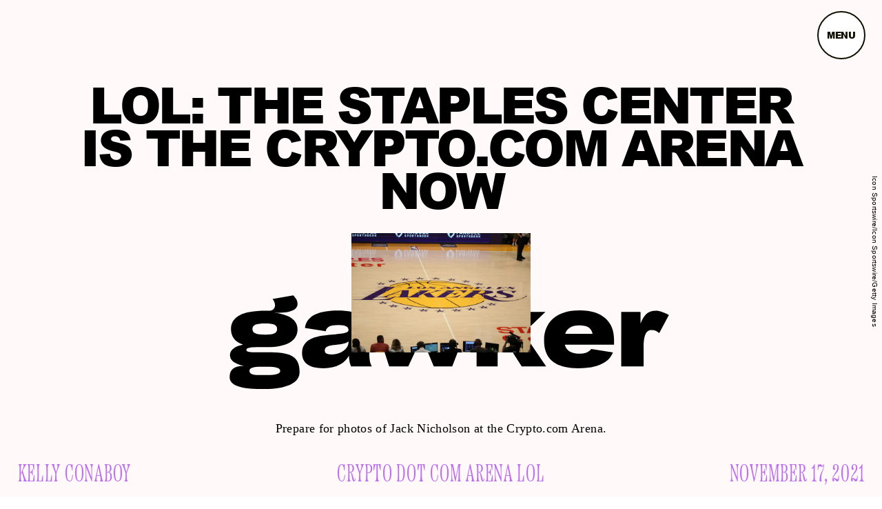

--- FILE ---
content_type: text/html; charset=utf-8
request_url: https://www.gawkerarchives.com/culture/lol-the-staples-center-is-the-cryptocom-arena-now
body_size: 24406
content:
<!doctype html><html lang="en"><head><meta charset="utf-8"/><meta name="viewport" content="width=device-width,initial-scale=1"/><title>LOL: The Staples Center Is the Crypto.com Arena Now</title><link rel="preconnect" href="https://cdn2.bustle.com" crossorigin/><link rel="preconnect" href="https://cdn2c.bustle.com" crossorigin/><link rel="preconnect" href="https://imgix.bustle.com"/><link rel="preconnect" href="https://securepubads.g.doubleclick.net"/><style data-href="https://cdn2.bustle.com/2025/gawker/main-298ea1e9bf.css">.V8B{position:relative}.CAk{width:100%;height:100%;border:none;background:none;position:absolute;top:0;right:0;pointer-events:none}.CAk:focus{outline:none}.zwx{position:fixed;inset:0 0 100%;opacity:0;transition:opacity .25s,bottom 0s ease .25s;pointer-events:none}.ecP:checked~.zwx{transition:opacity .25s,bottom 0s;opacity:.7;bottom:0;pointer-events:all}.s4D{align-items:center;background:#000;color:var(--slot2);display:flex;height:110px;overflow:hidden;justify-content:center;margin:0 auto;position:relative;text-align:center;z-index:10000}body>.s4D{background:var(--slot6);color:var(--slot2);inset:0;height:100%;margin:auto;position:fixed}.MNR{color:var(--gradientHalfOpacity);font-family:var(--fontFamilyHeadingSerif);font-size:1.5rem;letter-spacing:-.02em;position:absolute}.MNR:nth-child(1){animation:2s vWL infinite;font-size:20vw;margin:-53% -71% 0 0}.MNR:nth-child(2){animation:2.5s vWL infinite;font-size:25vw;margin:23% 57% 0 0}.MNR:nth-child(3){animation:2s vWL infinite;font-size:40vw;margin:-16% 0% 0 0}.MNR:nth-child(4){animation:1.5s vWL infinite;font-size:43vw;margin:55% -37% 0 0}.MNR:nth-child(5){animation:1.8s vWL infinite;font-size:25vw;margin:-69% 52% 0 0}@keyframes vWL{0%{opacity:1}40%{opacity:0}to{opacity:1}}.qUu{height:0;left:0;pointer-events:none;position:absolute;right:0;top:0;z-index:var(--zIndexNav)}.pGs{position:fixed}.m4L .O3D{opacity:0;transform:translateZ(0);transition:opacity .1s ease-out;pointer-events:none}.zUh{position:relative;width:100%;max-width:var(--maxContainerWidth);margin:0 auto;display:flex;justify-content:space-between}.O3D{display:block;width:132px;height:29px;margin:1.5rem 1rem;pointer-events:auto;z-index:var(--zIndexContent);position:relative}.O3D:before{background:radial-gradient(50% 50% at 50% 50%,#fffc 33.07%,#d3ecff00);bottom:-4.25rem;content:"";height:240px;pointer-events:none;position:absolute;right:.1rem;transform:scale(.5);transition:transform .33s;width:240px;z-index:-1}.IgQ .O3D:before{transform:scale(1)}.Pok{height:100%;width:100%;fill:var(--slot5);pointer-events:none}.gQC{position:relative;height:60px;width:60px;color:var(--slot5);background:var(--slot2);border:2px solid;border-radius:50%;margin:.5rem;font-family:var(--fontFamilyHeadingSansSerif);font-size:.7rem;line-height:1.2;letter-spacing:-.02em;text-transform:uppercase;display:flex;align-items:center;justify-content:center;cursor:pointer;pointer-events:auto;z-index:1}.IgQ .O3D{opacity:1;pointer-events:auto}@media(min-width:768px){.gQC{margin:1rem var(--pageGutter)}.O3D{width:189px;height:41px}.IgQ .O3D:before{bottom:-7rem;height:311px;width:311px}}@media(min-width:1025px){.gQC{height:70px;width:70px;font-size:.8rem}.O3D{margin:1.5rem}}.VH1{display:flex}.y9v{flex-shrink:0}.icx{display:block;width:100%;height:100%;-webkit-mask:center / auto 20px no-repeat;mask:center / auto 20px no-repeat;background:currentColor}.kz3{-webkit-mask-image:url(https://cdn2.bustle.com/2025/gawker/copyLink-51bed30e9b.svg);mask-image:url(https://cdn2.bustle.com/2025/gawker/copyLink-51bed30e9b.svg)}.Q6Y{-webkit-mask-image:url(https://cdn2.bustle.com/2025/gawker/facebook-89d60ac2c5.svg);mask-image:url(https://cdn2.bustle.com/2025/gawker/facebook-89d60ac2c5.svg);-webkit-mask-size:auto 23px;mask-size:auto 23px}.g9F{-webkit-mask-image:url(https://cdn2.bustle.com/2025/gawker/instagram-2d17a57549.svg);mask-image:url(https://cdn2.bustle.com/2025/gawker/instagram-2d17a57549.svg)}.ORU{-webkit-mask-image:url(https://cdn2.bustle.com/2025/gawker/mailto-2d8df46b91.svg);mask-image:url(https://cdn2.bustle.com/2025/gawker/mailto-2d8df46b91.svg);-webkit-mask-size:auto 16px;mask-size:auto 16px}.e4D{-webkit-mask-image:url(https://cdn2.bustle.com/2025/gawker/pinterest-0a16323764.svg);mask-image:url(https://cdn2.bustle.com/2025/gawker/pinterest-0a16323764.svg)}.E-s{-webkit-mask-image:url(https://cdn2.bustle.com/2025/gawker/snapchat-b047dd44ba.svg);mask-image:url(https://cdn2.bustle.com/2025/gawker/snapchat-b047dd44ba.svg)}.xr8{-webkit-mask-image:url(https://cdn2.bustle.com/2025/gawker/globe-18d84c6cec.svg);mask-image:url(https://cdn2.bustle.com/2025/gawker/globe-18d84c6cec.svg)}.coW{-webkit-mask-image:url(https://cdn2.bustle.com/2025/gawker/youtube-79c586d928.svg);mask-image:url(https://cdn2.bustle.com/2025/gawker/youtube-79c586d928.svg)}.b18{-webkit-mask-image:url(https://cdn2.bustle.com/2025/gawker/x-ca75d0a04e.svg);mask-image:url(https://cdn2.bustle.com/2025/gawker/x-ca75d0a04e.svg)}.Ag6{color:var(--slot1);width:calc(100% - (var(--pageGutter) * 2));max-width:calc(var(--maxContainerWidth) - (var(--pageGutter) * 2));margin:2rem auto 40px;position:relative}.Ag6:before{background:var(--slot4);bottom:0;content:"";display:block;height:61px;left:0;margin:auto 0;-webkit-mask-image:url(https://cdn2.bustle.com/2025/gawker/search-2c3b7d47b7.svg);mask-image:url(https://cdn2.bustle.com/2025/gawker/search-2c3b7d47b7.svg);-webkit-mask-position:center;mask-position:center;-webkit-mask-repeat:no-repeat;mask-repeat:no-repeat;-webkit-mask-size:100%;mask-size:100%;pointer-events:none;position:absolute;width:36px}.KY9{font-family:var(--fontFamilySansSerif);font-size:1rem;font-weight:var(--fontWeightBold);letter-spacing:-.05rem;margin:0 auto 1.25rem;text-align:center;text-transform:uppercase}.lix{background:transparent;border:none;border-bottom:1px solid;color:var(--slot4);display:block;font-family:var(--fontFamilyHeadingSerif);font-size:3rem;letter-spacing:-.02rem;margin:auto;padding:0 0 0 3rem;text-transform:uppercase;width:100%;appearance:none}.lix::placeholder{color:var(--slot1);opacity:.5}.Ui6.Ag6{width:100%;max-width:var(--maxContainerWidth);height:5rem;margin:0 auto;padding:1rem var(--pageGutter);border:none}.Ui6:before{background:var(--slot1);left:var(--pageGutter);bottom:0;height:100%;width:20px}.Ui6 .lix{border-bottom:1px solid;color:var(--slot1);font-family:var(--fontFamilySansSerif);font-size:1rem;line-height:1.2;letter-spacing:-.02rem;height:100%;width:100%;padding:0 0 0 1.75rem}.lix::-ms-clear,.lix::-ms-reveal{display:none;width:0;height:0}.lix::-webkit-search-decoration,.lix::-webkit-search-cancel-button,.lix::-webkit-search-results-button,.lix::-webkit-search-results-decoration{display:none}.lix:focus{outline:none}@media(min-width:768px){.Ag6{margin:1rem auto 3.3rem;max-width:85%}.Ag6:before{bottom:1rem;width:43px}.KY9{font-size:1.125rem}.lix{font-size:5.5rem;padding-left:4rem}.Ui6:before{bottom:0;width:20px}}@media(min-width:1025px){.lix{font-size:8rem;padding-left:8rem}.Ag6:before{bottom:2rem;height:94px;width:94px}.KY9{font-size:1.25rem}.Ui6:before{height:20px;width:20px}}.Jqo{position:relative;z-index:var(--zIndexNav)}.zaM{overflow:auto;-webkit-overflow-scrolling:touch;position:fixed;inset:-100% 0 100%;transform:translateZ(0);opacity:0;transition:transform .25s,opacity 0s ease .25s;color:var(--slot1);background:var(--slot3);overflow-x:hidden}.K8W{display:flex;flex-direction:column;position:relative;width:100%;max-width:var(--maxContainerWidth);margin:0 auto;min-height:100%}.hwI{display:flex;flex-direction:column-reverse}.n7w{display:none}.wJ6:checked~.zaM{transform:translate3d(0,100%,0);opacity:1;transition:transform .25s,opacity 0s}.hbV{background:var(--slot3);left:0;opacity:0;position:absolute;right:0;top:0;pointer-events:none;z-index:var(--zIndexContent)}.wYL:checked~.zaM .hbV{opacity:1;pointer-events:all}.wYL:checked~.zaM .KjX{opacity:0;pointer-events:none}.wYL:checked~.zaM .gpr{pointer-events:all;opacity:1}div.xkd{margin:-11.65% auto 0;pointer-events:none;position:absolute;top:0;width:100%}.KjX{align-items:flex-end;display:flex;flex-direction:row;justify-content:space-between;width:100%}.wVE{position:relative;height:60px;width:60px;color:var(--slot5);background:var(--slot2);border:2px solid;border-radius:50%;margin:.5rem;font-family:var(--fontFamilyHeadingSansSerif);font-size:.7rem;line-height:1.2;letter-spacing:-.02em;text-transform:uppercase;display:flex;align-items:center;justify-content:center;cursor:pointer;pointer-events:auto;z-index:1}.eAo,.DmT{padding:0 var(--pageGutter)}.eAo{flex:1;margin:7% 0 2rem;position:relative}.fdE{font-family:var(--fontFamilySansSerif);font-size:2.4rem;font-weight:var(--fontWeightBold);letter-spacing:-.05rem;line-height:1.2;text-transform:uppercase;position:relative}.fdE:after{content:"\2014";margin:0 .5rem}.fdE:last-child:after{content:none}.fdE,.fdE a{color:var(--slot1)}.fdE:focus,.hkL:focus{outline:none}.jEZ{position:relative}.jEZ a{pointer-events:none}.nfm{display:none;width:100%;height:100%;position:absolute;top:0;left:0;z-index:1;cursor:pointer}.hkL{height:2.25rem;width:2.25rem;position:absolute;background:transparent;top:1rem;right:0;margin:0;appearance:none;border:none;cursor:pointer}.hkL:after{content:"+";position:absolute;top:50%;right:0;transform:translate3d(0,-50%,0);color:var(--slot4);font-size:1.5rem}.hkL:checked:after{content:"-"}.DmT{align-items:flex-start;display:flex;flex-direction:row;flex-wrap:wrap;row-gap:1.5rem;margin-bottom:1rem}.iX3{column-gap:1.25rem;display:flex;flex:0 0 100%;flex-wrap:wrap;row-gap:.7rem}.f0q{display:flex;gap:1.25rem;font-family:var(--fontFamilySansSerif);font-size:.68rem;line-height:1;text-transform:uppercase}.Q-u{flex:0 0 50%;row-gap:.5rem}.Q-u a{height:30px;width:30px;margin-right:.75rem;border:1px solid var(--slot1);border-radius:50%}.Q-u i{transform:scale(.75)}.wJ6:checked~.zaM i{display:block}.Q-u i{display:none}.EN6{flex:0 0 50%}.wJ6:checked~.zaM .fNG{background-image:url(https://cdn2.bustle.com/2025/gawker/bdg_logo-a6c2dcbba1.svg)}.fNG{background-position:center;background-repeat:no-repeat;background-size:contain;margin:0;height:41px;width:95px}.urt{font-family:var(--fontFamilySansSerif);font-size:.5rem;line-height:1;margin-top:1rem}.gpr{display:block;cursor:pointer;color:var(--slot3);height:var(--headerHeight);width:40px;line-height:var(--headerHeight);position:absolute;right:var(--pageGutter);top:0;text-align:center;pointer-events:none;opacity:0;z-index:var(--zIndexContent)}.gpr:after,.gpr:before{background:var(--slot1);content:"";height:25%;inset:0;margin:auto;position:absolute;width:2px}.gpr:before{transform:rotate(45deg)}.gpr:after{transform:rotate(-45deg)}.jhc{display:inline-block;padding:0 0 1.25rem;text-align:left;background:none;cursor:pointer}@media(min-width:768px){.wVE{margin:1rem var(--pageGutter) 0}.eAo{margin:7% 0 3rem}.fdE{font-size:4rem}.DmT{align-items:flex-end;row-gap:2.5rem;margin-bottom:1.5rem}.EN6{display:flex;gap:1rem}.urt{margin:0}.hbV{background:transparent;left:auto;padding-top:calc(15.35% - 70px);width:92%}.gpr{bottom:0;right:calc(var(--pageGutter) / 2);top:auto}}@media(min-width:1025px){.wVE{font-size:.8rem;height:70px;width:70px}.eAo{margin-top:10%}.fdE{font-size:5rem}.fdE span:hover{text-decoration:underline}.fdE:after{text-decoration:none}.DmT{row-gap:0;margin-bottom:2rem}.iX3{align-self:flex-start;flex:0 0 50%;order:1}.Q-u{order:3}.EN6{order:2}}.CGt{position:relative}.xdy{z-index:1;color:#000;pointer-events:none;position:relative}.N5j{height:77%;left:0;position:absolute;right:0;top:0;z-index:var(--zIndexContent)}.VbP{display:block;width:100%;height:100%;color:inherit;background:currentColor;-webkit-mask-image:url(https://cdn2.bustle.com/2025/gawker/logo-9673be8093.svg);mask-image:url(https://cdn2.bustle.com/2025/gawker/logo-9673be8093.svg);-webkit-mask-repeat:no-repeat;mask-repeat:no-repeat;-webkit-mask-size:contain;mask-size:contain;-webkit-mask-position:center;mask-position:center;pointer-events:none;z-index:-1}.aHM,.lbE{margin:-11.65% auto 0;overflow:hidden;padding-top:27%;position:relative;transform:translate(-9%);width:119%}.lbE{margin:0 auto calc((var(--verticalCardSpacing) * -1) + 1rem)}.aHM .VbP,.lbE .VbP{left:0;-webkit-mask-size:100%;mask-size:100%;position:absolute;top:0;width:100%}@media(min-width:768px){.lbE{margin-bottom:calc(var(--verticalCardSpacing) * -1.5)}}@media(min-width:1025px){.lbE{margin-bottom:calc(var(--verticalCardSpacing) * -1.75)}}@media(min-width:1440px){.lbE{margin-bottom:calc(var(--verticalCardSpacing) * -2)}}@font-face{font-family:arial black;font-display:swap;font-weight:700;src:url(https://cdn2c.bustle.com/2025/gawker/ARIBLK-079b1d1fcb.woff2) format("woff2")}@font-face{font-family:arial black;font-display:swap;font-style:italic;font-weight:700;src:url(https://cdn2c.bustle.com/2025/gawker/ARIALBLACKITALIC-919363fea6.woff2) format("woff2")}@font-face{font-family:Etna;font-display:swap;font-weight:300;src:url(https://cdn2c.bustle.com/2025/gawker/EtnaXCondensedLight-eb951702ea.woff2) format("woff2")}@font-face{font-family:Etna;font-display:swap;src:url(https://cdn2c.bustle.com/2025/gawker/EtnaXCondensedRegular-8e14a4dd7e.woff2) format("woff2")}@font-face{font-family:Etna;font-weight:700;font-display:swap;src:url(https://cdn2c.bustle.com/2025/gawker/EtnaXCondensedBold-384b047c07.woff2) format("woff2")}::selection{background:var(--slot4);color:var(--slot3)}*,*:before,*:after{box-sizing:inherit}html{box-sizing:border-box;font-size:var(--fontSizeRoot);line-height:var(--lineHeightStandard);-webkit-text-size-adjust:100%;text-size-adjust:100%;-webkit-tap-highlight-color:rgba(0,0,0,0)}body{background:var(--slot2);color:var(--slot1);font-family:var(--fontFamilySerif);margin:0;overflow-y:scroll;-webkit-font-smoothing:antialiased;-moz-osx-font-smoothing:grayscale}a{color:var(--slot1);background:transparent;cursor:pointer;text-decoration:none;word-wrap:break-word}h1,h2,h3,h4{font-family:var(--fontFamilySerif);margin:2rem 0 1rem;text-rendering:optimizeLegibility;line-height:1.2}p,blockquote{margin:32px 0}button{border:none}cite{font-style:normal}img{max-width:100%;border:0;backface-visibility:hidden;transform:translateZ(0)}iframe{border:0}::placeholder{color:#ccc}.UdU{display:flex;padding:var(--minAdSpacing) 0}.UdU:before{display:block;width:100%;height:var(--minAdSpacing);position:absolute;top:0;color:var(--slot1);content:"ADVERTISEMENT";font-family:var(--fontFamilySansSerif);font-size:.65rem;line-height:var(--minAdSpacing);opacity:.6;word-break:normal;text-align:center}.UdU>div{width:100%;margin:auto}.vmZ{min-width:1px;min-height:1px}.EdX{display:block;width:100%;height:100%;transition:opacity .3s}.ap2{position:relative;width:100%}.ap2 .EdX{position:absolute;top:0;left:0;width:100%}.dSy{object-fit:cover;position:absolute;top:0;left:0}.vB9{background:#e1e1e140}.vB9 .EdX{opacity:0}.EdX video::-webkit-media-controls-enclosure{display:none}.zzk{min-width:1px;min-height:1px;overflow-x:hidden;position:relative;text-align:center;z-index:0}.APH{overflow-y:hidden}.pCo,.pCo>div,.pCo>div>div{width:100%;margin:auto;max-width:100vw;text-align:center;overflow:visible;z-index:300}.pCo{min-height:var(--minAdHeight)}.pCo>div{position:sticky;top:var(--headerHeightStickyScrollableAd)}@media screen and (max-width:1024px){.k_e{grid-row-end:auto!important}}.stickyScrollableRailAd>div{position:sticky;top:var(--headerHeightStickyScrollableAd);margin-top:0!important;padding-bottom:var(--minAdSpacing)}.Ldt{min-height:var(--minAdHeightStickyScrollable)}.Ldt>div{margin-top:0!important}.GQx [id^=google_ads_iframe]{height:0}.JUn,.LWq,.HuM{height:1px}.HuM>div{overflow:hidden}#oopAdWrapperParent:not(:empty){background-color:var(--adBackgroundColor);min-height:var(--minAdHeightVideo);margin-bottom:var(--minAdSpacing)!important;z-index:var(--zIndexOverlay)}#oopAdWrapper:not(:empty),#oopAdWrapper:empty+div{background-color:var(--adBackgroundColor);z-index:var(--zIndexOverlay)}#oopAdWrapper>div>div{margin:0 auto}.buT,.TX9{background:none;border:none;margin:0;width:32px;height:32px;position:absolute;bottom:3px;cursor:pointer;background-repeat:no-repeat;background-position:center}.buT{left:40px;background-image:url(https://cdn2.bustle.com/2025/gawker/pause-bd49d74afd.svg)}.Am5{background-image:url(https://cdn2.bustle.com/2025/gawker/play-3e2dff83eb.svg)}.TX9{left:6px;background-image:url(https://cdn2.bustle.com/2025/gawker/unmute-9a8cd4cbb8.svg)}.D5o{background-image:url(https://cdn2.bustle.com/2025/gawker/mute-ea100a50bf.svg)}.ne7{height:100vh;display:flex;flex-direction:column;overflow:hidden;background:var(--slot2);color:var(--slot5)}.A6T{display:grid;grid-template-rows:1fr auto;grid-template-columns:1fr;height:100%;width:100%;max-width:1600px;margin:0 auto}.egB,.lxs{grid-row:1;grid-column:1;align-self:center}.egB{position:relative}.egB p{position:absolute;top:50%;left:50%;transform:translate(-50%,-50%);font-family:var(--fontFamilyHeadingSansSerif);font-size:3.75rem;line-height:.87;letter-spacing:-.04em;text-transform:uppercase;text-align:center;margin:0}.lxs{width:110%;transform:rotate(-5deg)}.jtK{display:block;position:relative;background:var(--slot2);font-family:var(--fontFamilyHeadingSerif);font-weight:var(--fontWeightLight);font-size:1.5rem;line-height:.9;letter-spacing:.02em;text-transform:uppercase;text-align:center;padding:1.25rem}@media(min-width:768px){.A6T{margin-top:-2rem}.egB p{font-size:5.5rem}.jtK{font-size:1.75rem}.lxs{width:80%;justify-self:center;margin-left:5%}}@media(min-width:1025px){.A6T{margin-top:-3.75rem}.egB p{font-size:7.5rem;width:100%}.lxs{width:60%}.jtK{position:absolute;bottom:0;right:0}}@media(min-width:1440px){.A6T{margin-top:-7rem}}.he5{position:relative;width:1px;height:1px;margin-top:-1px;min-height:1px}.hwi{top:50vh}.h4R{top:-50vh}.h5Q{height:1px;margin:0 auto;max-width:var(--maxContainerWidth);width:calc(100% - var(--pageGutter) - var(--pageGutter))}:root{--primaryColor: var(--slot4);--textColor: var(--slot1);--navColor: var(--slot5);--imageBackgroundColor: rgba(225, 225, 225, .25);--headerHeight: 77px;--cardHeaderHeight: 80px;--pageGutter: 1rem;--bodyGutter: 1rem;--verticalCardSpacing: 3rem;--maxContainerWidth: 1440px;--maxBodyWidth: 732px;--maxFeatureBodyWidth: 824px;--maxFeatureContentWidth: 1252px;--viewportHeight: 100vh;--cardHeight: clamp(700px, var(--viewportHeight), 1600px);--minAdSpacing: 2rem;--minAdHeight: calc(var(--minAdSpacing) * 2 + 250px);--minAdHeightStickyScrollable: calc(var(--minAdSpacing) * 2 + 400px);--minAdHeightVideo: 188px;--headerHeightStickyScrollableAd: var(--headerHeight);--mobiledocSpacing: 1.5rem;--mobiledocIndent: 2rem;--controlSpacing: 1.75rem;--fontFamilyHeadingSerif: "Etna", serif;--fontFamilyHeadingSansSerif: "arial black", sans-serif;--fontFamilySerif: Georgia, serif;--fontFamilySansSerif: Arial, sans-serif;--fontSizeRoot: 16px;--lineHeightStandard: 1.3;--fontWeightLight: 300;--fontWeightRegular: 400;--fontWeightBold: 700;--transitionHover: .2s;--easeOutQuart: cubic-bezier(.25, .46, .45, .94);--zIndexNeg: -1;--zIndexBackground: 0;--zIndexContent: 100;--zIndexOverContent: 200;--zIndexFloatAd: 300;--zIndexPopUp: 400;--zIndexFloating: 500;--zIndexNav: 600;--zIndexOverlay: 700}@media(min-width:768px){:root{--minAdSpacing: 3rem;--pageGutter: 1.25rem;--bodyGutter: 5rem;--cardHeaderHeight: 100px;--controlSpacing: 3rem}}@media(min-width:1025px){:root{--pageGutter: 1.5rem;--cardHeaderHeight: 120px}}
</style><style data-href="https://cdn2.bustle.com/2025/gawker/commons-1-b4a507b5f1.css">.lFD{display:inline-block;margin-right:1rem}a.NUu{margin-left:.1rem;transition:background var(--transitionHover)}@media(min-width:768px){.lFD{padding-left:0;margin-right:0}}.mLI{display:grid;grid-template-columns:1fr 1fr 1fr;width:100%;margin:1rem auto 0;color:inherit}.mLI,.MPl{font-family:var(--fontFamilyHeadingSerif);font-weight:var(--fontWeightLight);font-size:1.25rem;line-height:.9;letter-spacing:.02em;text-transform:uppercase}.bwn,.Fdy,.DHw{align-self:end}.bwn{grid-column:2;margin:0 1rem;max-width:30vw;text-align:center}.Fdy{grid-column:1;margin:0;text-align:left}.Fdy a{color:inherit}.DHw{grid-column:3;display:flex;flex-direction:column-reverse;font-family:var(--fontFamilySansSerif);font-weight:var(--fontWeightRegular);font-size:.5625rem;line-height:1.02;letter-spacing:unset;text-transform:none;text-align:right}.DHw span{display:block;margin-right:-2px}.MPl{display:block;margin-top:.25rem}.fcH:after{content:"."}.DHw span,.fcH{color:var(--slot1)}._MF{display:grid;grid-template-columns:[full-start] var(--bodyGutter) [main-start] minmax(calc(63% - 3.75rem),var(--maxBodyWidth)) [main-end] var(--bodyGutter) [full-end];max-width:var(--maxContainerWidth);margin:0 auto}._MF .mLI{grid-column:main;margin:1.25rem 0}._MF .WNA{grid-column:main;color:var(--slot5);font-family:var(--fontFamilyHeadingSansSerif);font-size:2rem;line-height:.87;letter-spacing:-.05em;text-transform:uppercase;padding-bottom:.2em}.ccK{display:block;padding:0 var(--bodyGutter) 1.75rem;max-width:1200px}.ccK .WNA{color:var(--slot4);font-size:3rem;text-align:center;padding-bottom:unset}.AEF .mLI,.AEF .MPl{font-size:1.125rem}@media(min-width:768px){.mLI,.MPl{font-size:2rem}.Fdy{max-width:25vw}._MF{grid-template-columns:[full-start] minmax(var(--bodyGutter),1fr) [main-start] minmax(65%,var(--maxBodyWidth)) [main-end] minmax(var(--bodyGutter),1fr) [full-end]}._MF .mLI{margin:2.25rem 0 1.5rem}._MF .WNA{font-size:2.5rem}.ccK .WNA{font-size:3.25rem}}@media(min-width:1025px){.mLI,.MPl{font-size:2.25rem}.DHw{font-size:.875rem}.DHw span{display:inline;margin-right:-3px}.fcH{margin-left:3px}.Fdy{max-width:unset}._MF{grid-template-columns:[full-start] minmax(var(--bodyGutter),1fr) [main-start] minmax(1%,var(--maxBodyWidth)) minmax(calc(var(--bodyGutter) / 2),1fr) minmax(300px,25%) [main-end] minmax(var(--bodyGutter),1fr) [full-end]}._MF .mLI{margin-bottom:3rem}._MF .WNA{font-size:3.5rem}.ccK .WNA{font-size:4rem}.AEF .mLI,.AEF .MPl{font-size:1.5rem}}.sWr{height:100%;width:100%;position:relative;overflow:hidden}.jWY{height:100vh;background-color:var(--cardBackgroundColor)}.asF{height:100%;max-height:none;background-color:var(--cardBackgroundColor)}.btA{background:var(--slot8)}.iGR{height:auto;min-height:0}.L7S{opacity:0}.TGq{opacity:0;will-change:transform;animation:aBP .2s var(--easeOutQuart) .1s forwards}@keyframes aBP{0%{opacity:0}to{opacity:1}}@media(min-width:768px){.iGR{min-height:0}}.JOT{min-height:1rem;font-family:var(--fontFamilySansSerif);font-size:.625rem;line-height:1.2;letter-spacing:.02em;text-transform:uppercase;color:var(--slot1)}.KS5{display:flex;align-items:baseline;margin:auto}.Izs,.cWT,.c3b{margin:0 .5rem 0 0;white-space:nowrap}.cWT{font-weight:var(--fontWeightBold)}.KS5 .PWd{margin:auto 0}.Fsv .KS5{align-items:center}@media(min-width:768px){.JOT{font-size:.75rem}.Fsv .KS5{flex-direction:column;align-items:flex-end}.Fsv .Izs,.Fsv .cWT,.Fsv .c3b{margin:0 0 .5rem}}.cCV{padding:0}.Rfb{min-width:1px;min-height:1px;position:relative}.kOK{display:block;width:100%;height:100%;transition:opacity .4s;object-fit:cover}.sMW{position:relative;width:100%}.U-k{position:absolute;top:0;left:0;width:100%}.NUO{background:var(--imageBackgroundColor, rgba(225, 225, 225, .25))}.M_P{cursor:pointer;width:48px;height:48px;pointer-events:all}.M_P:after{display:block;content:" ";margin:auto}.KAj{filter:brightness(.85)}.pxF{position:relative;min-width:1px;min-height:1px}.N4z{display:block;transition:opacity .2s linear;width:100%;height:100%}.j-j{background:var(--imageBackgroundColor, rgba(225, 225, 225, .25))}.j-j .N4z{opacity:0}.N4z::-webkit-media-controls-enclosure{display:none}.mvL .N4z{position:absolute;top:0;left:0}.JHj{align-self:end;justify-self:end}.LJm{display:flex;width:54px;height:54px;border:2px solid;border-radius:50%}.LJm:after{width:24px;height:24px;-webkit-mask-image:url(https://cdn2.bustle.com/2025/gawker/audio-58f66c2fdf.svg);mask-image:url(https://cdn2.bustle.com/2025/gawker/audio-58f66c2fdf.svg);background:currentColor}.nKF:after{-webkit-mask-image:url(https://cdn2.bustle.com/2025/gawker/muted-931464476f.svg);mask-image:url(https://cdn2.bustle.com/2025/gawker/muted-931464476f.svg)}.Rmn{mix-blend-mode:multiply}.a8a{position:absolute;width:100vw;height:100vw;border-radius:50%;background:var(--slot6);filter:blur(30px);opacity:.9;z-index:var(--zIndexBackground)}@media(min-width:768px){.a8a{width:600px;height:600px;filter:blur(65px)}}.bS-{z-index:1}.Wh3{position:absolute;width:243px;height:53px;top:-11px;left:50%;transform:translate(-50%)}.Bkj{display:block;width:100%;height:100%;color:inherit;background:currentColor;-webkit-mask-image:url(https://cdn2.bustle.com/2025/gawker/logo-9673be8093.svg);mask-image:url(https://cdn2.bustle.com/2025/gawker/logo-9673be8093.svg);-webkit-mask-repeat:no-repeat;mask-repeat:no-repeat;-webkit-mask-size:contain;mask-size:contain;-webkit-mask-position:center;mask-position:center;z-index:-1}@media(min-width:768px){.Wh3{width:400px;height:87px;top:-18px}}@media(min-width:1025px){.Wh3{width:492px;height:107px;top:-25px}}.DU8{margin:0 auto;position:relative;overflow:hidden}.DU8,.Vzd.DU8{height:var(--viewportHeight)}.DU8 p{margin:0 0 1rem}.wyW{height:100%;width:100%}.IGQ{object-fit:cover}.ZiX{font-family:var(--fontFamilySansSerif);font-size:1.25rem;line-height:.9;letter-spacing:-.04em;text-transform:uppercase;margin:1.5rem 0 0}.Wvn{font-family:var(--fontFamilyHeadingSerif);font-weight:var(--fontWeightLight);line-height:.9;letter-spacing:-.03em;text-transform:uppercase}.cxX,.bSN{font-family:var(--fontFamilySansSerif);line-height:1.2;letter-spacing:.02em}.cxX{font-size:.875rem}.bSN{font-size:.625rem}.bSN a{color:inherit;text-decoration:underline}.LZY{color:inherit;margin-top:.5rem}@media(min-width:768px){.ZiX{font-size:1.75rem}}@media(min-width:1025px){.DU8{height:var(--cardHeight)}.ZiX{font-size:2rem}.cxX{font-size:1rem}}.PxO{width:100%;height:100%;background:var(--slot8);color:var(--slot13)}.RWy{display:grid;grid-template-rows:1fr 4rem repeat(4,auto) 1fr repeat(2,auto);grid-template-columns:1fr 2fr 1fr;padding:var(--headerHeight) var(--pageGutter) 2.5rem;width:100%;max-width:var(--maxContainerWidth);margin:0 auto}.wiY{padding-bottom:.5rem}.BIm.RWy{padding-bottom:var(--controlSpacing)}.AEn{grid-row:2;grid-column:2;align-self:center;opacity:.9;position:relative}.AEn amp-video{height:100px;margin-top:-50px}.DUj{position:absolute;top:0;right:100%;writing-mode:vertical-rl;padding:2px}.jNI,.z0b,.yFW,.Owk{grid-column:1 / -1;z-index:var(--zIndexContent);justify-self:center;text-align:center}.jNI{grid-row:3;color:var(--slot12);font-family:var(--fontFamilyHeadingSansSerif);font-weight:var(--fontWeightBold);line-height:.9;letter-spacing:-.05em;text-transform:uppercase;margin-bottom:1rem;margin-right:.1em}.z0b{grid-row:4;font-size:2.5rem}.yFW{grid-row:5}.Owk{grid-row:6}._T0{grid-row:8;grid-column:1 / -2;z-index:var(--zIndexContent)}.clS{grid-row:9;grid-column:1 / -1;z-index:var(--zIndexContent)}.KUV{background:var(--slot6);top:45%;left:50%;transform:translate(-50%,-50%)}.hHv{font-size:4.75rem}.GTU{font-size:5.75rem}.VJc{font-size:7rem}.DV4{font-size:8.5rem;margin-top:-.5rem}.Tr1{font-size:11rem;margin-top:-1rem}@media(min-width:768px){.RWy{grid-template-columns:repeat(3,1fr)}.wiY{padding-bottom:1rem}._T0{margin-top:0}.z0b{font-size:3.75rem}.AEn amp-video{height:136px;margin-top:-68px}.hHv{font-size:9.5rem}.GTU{font-size:11.5rem}.VJc{font-size:14rem}.DV4{font-size:17rem}.Tr1{font-size:22rem}}@media(min-width:1025px){.RWy{grid-template-columns:1fr 260px 1fr;padding-top:calc(var(--headerHeight) + 3rem)}.jNI{margin-top:unset}.z0b{font-size:4.5rem}p.z0b{max-width:1000px;margin:0 auto 1rem}.AEn amp-video{height:146px;margin-top:-73px}.arG{font-size:12rem}.yVY{font-size:14rem}.HMY{font-size:16rem}.X2H{font-size:18rem;margin-top:-1rem}.RMK{font-size:20rem;margin-top:-2.5rem}}@media(min-width:1440px){.z0b{font-size:5rem}}.D0s{width:100%;height:100%;background:var(--slot8);color:var(--slot10)}.d_8{display:grid;grid-template-rows:1fr 20vh repeat(3,auto) 1fr repeat(3,auto);grid-template-columns:1.75rem 3.5rem 1fr;padding:var(--headerHeight) var(--pageGutter) 1.5rem;width:100%;max-width:var(--maxContainerWidth);margin:0 auto}.RJg{padding-bottom:.5rem}.TMe.d_8{padding-bottom:var(--controlSpacing)}.Cn5{grid-row:2;grid-column:3;position:relative}p.ikE{position:absolute;bottom:100%;right:0;text-align:right;margin-bottom:2px}.KhX{grid-row:3;grid-column:1 / -1;color:var(--slot9);font-family:var(--fontFamilyHeadingSerif);font-weight:var(--fontWeightLight);line-height:.85;letter-spacing:-.03em;text-transform:uppercase;z-index:var(--zIndexContent);margin-top:-.1em}.bLq{grid-row:4;grid-column:2 / -1;font-size:2.25rem;z-index:var(--zIndexContent)}.pW2{grid-row:5;grid-column:2 / -1}.Ebt{grid-row:7;grid-column:2 / -1}.stS{grid-row:8;grid-column:1 / -1;margin-top:0}.BNK{grid-row:9;grid-column:1 / -1}.yP1{position:absolute;width:289px;height:63px;top:-34px;right:0}.ezP{top:50%;left:50%;transform:translate(-50%,-50%)}.Y5H{font-size:9.5rem}._VS{font-size:11rem}.mIj{font-size:13rem}.njK{font-size:15rem}.OvX{font-size:17rem}@media(min-width:768px){.d_8{grid-template-rows:1fr 25vh repeat(3,auto) 1fr repeat(3,auto);grid-template-columns:2fr 2fr 1fr}.RJg{padding-bottom:1rem}.Cn5{grid-column:2 / -1}.KhX{line-height:.8;margin-top:-.15em}.bLq{grid-column:1 / -2;font-size:3.5rem}.pW2,.Ebt,.stS{grid-column:1 / -2}.stS{margin-top:1rem}.yP1{width:623px;height:136px;top:-72px}.ezP{top:40%}.Y5H{font-size:20rem;line-height:.85}._VS{font-size:22rem}.mIj{font-size:25rem}.njK{font-size:27.5rem}.OvX{font-size:30rem}}@media(min-width:1025px){.d_8{grid-template-rows:repeat(3,auto) 1fr repeat(2,auto);grid-template-columns:repeat(3,1fr);grid-column-gap:var(--pageGutter);padding-top:150px}.Cn5{grid-row:1 / 3;grid-column:2;align-self:start}.bLq{grid-row:1;grid-column:3;font-size:4rem;padding-top:unset}.pW2{grid-row:2;grid-column:3}.KhX{grid-row:1 / 4;grid-column:1 / -2;line-height:.8;text-align:center}.Ebt{grid-row:3;grid-column:3;align-self:end}.stS{grid-row:5}.BNK{grid-row:6}.yP1{width:1133px;height:247px;top:-130px}.ezP{top:45%}.j2N{font-size:20rem;margin-top:11rem}.cOK{font-size:22rem;margin-top:10rem}.tqS{font-size:25rem;margin-top:9rem}.H0r{font-size:27.5rem;margin-top:8rem}.qp3{font-size:30rem;margin-top:7rem}}@media(min-width:1440px){.d_8{padding-top:180px}.RJg{padding-top:120px}.bLq{font-size:5rem}.j2N{font-size:22rem}.cOK{font-size:25rem}.tqS{font-size:27.5rem}.H0r{font-size:30rem}.qp3{font-size:33rem;margin-top:6rem}}.gsz{margin:0 auto;position:relative}.gsz,.D0r.gsz{height:var(--viewportHeight)}.gsz p,.gsz h1{margin:0}.oL7{height:100%;width:100%}.fpC{object-fit:contain}.pAb{color:var(--slot12)}.r87{font-family:var(--fontFamilySerif);font-size:.875rem;line-height:1.2;letter-spacing:.02em}.r87 p{margin-bottom:0}.FkE{font-family:var(--fontFamilySansSerif);font-size:.625rem;line-height:1.2;letter-spacing:.02em}.FkE a,.r87 a{color:inherit;text-decoration:underline}.Mt9{color:inherit;margin-top:1rem}.pAb,.rkd,.vMw,.FkE{z-index:var(--zIndexContent)}.vMw{color:var(--slot9)}@media(min-width:768px){.Mt9{margin-top:1.5rem}}@media(min-width:1025px){.gsz{height:var(--cardHeight)}.r87{font-size:1.1rem}}.qQW{width:100%;height:100%;background:var(--slot8);color:var(--slot13)}.vKT{display:grid;grid-template-rows:auto 1fr 1rem auto;grid-template-columns:repeat(2,1fr);width:100%;max-width:var(--maxContainerWidth);padding:var(--cardHeaderHeight) var(--pageGutter) .5rem}.lH9.vKT{padding-bottom:var(--controlSpacing)}.umy{grid-row:1;grid-column:1 / -1;margin-bottom:1rem;z-index:var(--zIndexContent)}.kTV{font-family:var(--fontFamilyHeadingSerif);font-weight:var(--fontWeightLight);line-height:.8;letter-spacing:-.02em;color:var(--slot9)}.h-r{grid-row:2;grid-column:1}.l43{grid-row:2;grid-column:2;width:100%;max-width:160px;margin-left:auto;z-index:var(--zIndexContent)}.m2p{object-position:right bottom}.zMj{grid-row:3;grid-column:2;text-align:right;margin-top:2px}.oSU{grid-row:4;grid-column:1 / -1;color:var(--slot9);z-index:var(--zIndexContent)}.WF3{grid-row:2;grid-column:1 / -1;align-self:end;justify-self:end;width:364px;height:80px;margin-right:-4rem;margin-bottom:-1.15rem}.ivV{bottom:0;right:-3rem}.tw_{font-size:3rem}.uw5{font-size:3.5rem}.JJW{font-size:4rem}.k57{font-size:4.5rem}.jtc{font-size:5rem}@media(min-width:768px){.vKT{grid-template-columns:3fr 3fr 4fr;padding-bottom:1rem}.umy{margin-bottom:unset}.h-r{margin-top:1.5rem}.l43,.zMj{grid-column:3}.l43{max-width:290px}.oSU{padding-top:1.5rem}.WF3{width:592px;height:129px;margin-right:-7rem;margin-bottom:-1.8rem}.tw_{font-size:6rem}.uw5{font-size:6.5rem}.JJW{font-size:7rem}.k57{font-size:7.5rem}.jtc{font-size:8rem}}@media(min-width:1025px){.vKT{grid-template-columns:repeat(4,1fr);padding-top:calc(var(--cardHeaderHeight) - 1rem)}.umy{grid-column:1 / -2}.h-r{margin-top:2.5rem}.l43{grid-row:1 / 3}.l43,.zMj{grid-column:4}.oSU{padding-top:unset}.WF3{width:1000px;height:218px;margin-right:-11.5rem;margin-bottom:-3rem}.scP{font-size:7rem}.WJ9{font-size:7.5rem}.WNd{font-size:8rem}._9S{font-size:8.5rem}.jKy{font-size:9rem}}@media(min-width:1440px){.l43{max-width:320px}.WF3{width:1239px;height:270px;margin-right:-14rem;margin-bottom:-3.5rem}.scP{font-size:7.5rem}.WJ9{font-size:8rem}.WNd{font-size:8.5rem}._9S{font-size:9rem}.jKy{font-size:9.5rem}}.qUm{width:100%;height:100%;background:var(--slot8);color:var(--slot13)}.qs5{display:grid;grid-template-rows:repeat(3,auto) 1fr auto;grid-template-columns:repeat(4,1fr);width:100%;max-width:var(--maxContainerWidth);padding:var(--cardHeaderHeight) var(--pageGutter) .5rem;position:relative}.Lrl.qs5{padding-bottom:var(--controlSpacing)}.x4g{grid-row:1;grid-column:1 / -2;margin-bottom:1rem;z-index:var(--zIndexContent)}.H2j{font-family:var(--fontFamilyHeadingSansSerif);line-height:.87;letter-spacing:-.05em;text-transform:uppercase}.PIL{grid-row:2;grid-column:1 / 3;padding-top:70%;position:relative}.H1o{position:absolute;top:0}.Rm8{object-position:left bottom}.wr4{grid-row:3;grid-column:1 / 3;text-align:right;margin-top:2px}.jiV{grid-row:4;grid-column:1 / -2;margin-top:1rem}.y9E{grid-row:5;grid-column:1 / -1}.muQ{position:absolute;width:303px;height:66px;top:-12px;left:90%;transform:rotate(90deg);transform-origin:top left}.D0c{top:60%;transform:translateY(-50%);right:-5rem}.cGy{font-size:1.5rem}.Bxd{font-size:1.75rem}.DsJ{font-size:1.875rem}.jYd{font-size:2rem}.jCQ{font-size:2.25rem}@media(min-width:768px){.qs5{grid-template-columns:33% repeat(2,1fr) 25%;padding-bottom:1rem}.x4g{margin-bottom:2rem}.PIL,.wr4{grid-column:1}.Rm8{object-position:left top}.jiV{grid-row:2 / 5;grid-column:2 / 4;margin-left:var(--pageGutter);margin-top:unset}.muQ{width:627px;height:137px;top:-25px;left:93%}.D0c{top:50%}.cGy{font-size:3rem}.Bxd{font-size:3.25rem}.DsJ{font-size:4rem}.jYd{font-size:4.25rem}.jCQ{font-size:4.5rem}}@media(min-width:1025px){.qs5{grid-template-columns:repeat(3,1fr) 2fr}.jiV{margin:0 3.5rem}.muQ{width:727px;height:159px;top:-28px;left:82%}.D0c{right:50%;transform:translate(50%,-50%)}.AbM{font-size:3.75rem}.eNN{font-size:4rem}.Ms0{font-size:4.25rem}.PZ9{font-size:4.5rem}.MOG{font-size:4.75rem}}.cUF{width:100%;height:100%;background:var(--slot8);color:var(--slot13)}.fQd{display:grid;grid-template-rows:auto 1fr 3.5rem repeat(2,auto);grid-template-columns:1fr;width:100%;max-width:var(--maxContainerWidth);padding:var(--cardHeaderHeight) var(--pageGutter) .5rem;text-align:center}.Zn3.fQd{padding-bottom:var(--controlSpacing)}.hJa{grid-row:2;grid-column:1;width:65%;margin:0 auto;z-index:var(--zIndexContent);overflow:hidden;pointer-events:none}.y5h{object-position:bottom center}.NkN{grid-row:1 / -1;grid-column:1;writing-mode:vertical-rl;text-align:center;margin-right:calc(var(--pageGutter) * -.8);margin-bottom:2rem;justify-self:end}.Bal{grid-row:1;grid-column:1;margin-bottom:2rem}.gai{font-family:var(--fontFamilyHeadingSansSerif);font-weight:var(--fontWeightBold);line-height:.87;letter-spacing:-.05em;text-transform:uppercase}.NLr{grid-row:4;grid-column:1;display:flex;flex-direction:column;align-items:center}.yW1{grid-row:5;grid-column:1;padding-top:.5rem}.jc-{position:absolute;grid-row:3;grid-column:1;width:287px;height:63px;margin-top:-1.75rem;left:50%;transform:translate(-50%)}.Iiw{bottom:15%}.Doa{font-size:2rem}.vWV{font-size:2.25rem}.RzU{font-size:2.5rem}.XJV{font-size:2.75rem}.npW{font-size:3rem}@media(min-width:768px){.fQd{grid-template-rows:auto 1fr 6.25rem repeat(2,auto);padding-bottom:1rem}.hJa{width:50%}.NkN{margin-bottom:6rem}.yW1{padding-top:1.75rem}.jc-{width:604px;height:131px;margin-top:-3.75rem}.Iiw{left:50%;transform:translate(-50%)}.Doa{font-size:3.5rem}.vWV{font-size:3.75rem}.RzU{font-size:4rem}.XJV{font-size:4.25rem}.npW{font-size:4.5rem}}@media(min-width:1025px){.Bal,.NLr{max-width:90%;margin-right:auto;margin-left:auto}.yW1{padding-top:1.25rem}.jc-{width:638px;height:139px;margin-top:-85px}.OYW{font-size:4rem}.qgN{font-size:4.25rem}.ZQG{font-size:4.5rem}.UWA{font-size:4.75rem}.hfi{font-size:5rem}}.JD9{width:100%;height:100%;background:var(--slot8);color:var(--slot13)}.Ak6{display:grid;grid-template-rows:4fr repeat(3,auto) 1fr auto;grid-template-columns:1fr 2fr;width:100%;max-width:var(--maxContainerWidth);padding:calc(var(--headerHeight) + .5rem) var(--pageGutter) .5rem;position:relative}.rf3.Ak6{padding-bottom:var(--controlSpacing)}.daF{grid-row:1;grid-column:1 / -1;overflow:hidden}.geM{object-fit:cover}.c6m .geM{object-fit:contain;object-position:left bottom}.s1c{grid-row:2;grid-column:1 / -1;margin-top:4px;text-align:right}.c6m .s1c{text-align:left}.R1N{grid-row:3;grid-column:1 / -1;padding-right:15%;margin:1.5rem 0}.cS4{font-family:var(--fontFamilyHeadingSerif);font-weight:var(--fontWeightLight);line-height:.8;letter-spacing:-.02em;text-transform:uppercase}.HG4{grid-row:4;grid-column:2}.nKn{grid-row:6;grid-column:1 / -1;color:var(--slot9)}.yXF{position:absolute;width:297px;height:64px;left:-9px;top:-31px}.Xc0{grid-row:1 / 5;grid-column:1 / -1;justify-self:center}._9y{font-size:2.5rem}.ROm{font-size:2.75rem}.rRO{font-size:3rem}.LjQ{font-size:3.25rem}.ZaC{font-size:3.5rem}@media(min-width:768px){.Ak6{grid-template-columns:3.75rem 2fr 3fr 3.75rem;padding:140px var(--pageGutter) 1rem}.daF,.R1N,.s1c{grid-column:2 / -2}.R1N{padding-right:20%;margin-top:2rem}.HG4{grid-column:3}.yXF{width:632px;height:138px;top:-69px}._9y{font-size:3.5rem}.ROm{font-size:3.75rem}.rRO{font-size:4rem}.LjQ{font-size:4.25rem}.ZaC{font-size:4.5rem}}@media(min-width:1025px){.Ak6{grid-template-rows:repeat(3,auto) 1fr 2rem auto;grid-column-gap:var(--pageGutter);padding-top:170px}.daF{grid-row:1 / 4;grid-column:3;padding-top:60.8%;position:relative}.fPk{position:absolute;top:0}.s1c{grid-row:4;grid-column:3}.c6m .daF{grid-row:1 / 5}.c6m .s1c{grid-row:5}.R1N{grid-row:1;grid-column:2;padding:unset;margin-top:unset}.HG4{grid-row:2 / 5;grid-column:2;padding-left:40%}.nKn{grid-row:6}.Xc0{margin-top:-5rem}.yXF{width:1085px;height:236px;left:-47px;top:-108px}.tN4{font-size:4.5rem}.wfd{font-size:4.75rem}.it9{font-size:5rem}.PIy{font-size:5.25rem}.Pzd{font-size:5.5rem}}.d4A{width:100%;height:100%;background:var(--slot8);color:var(--slot13)}.o6H{display:grid;grid-template-rows:1fr 5.5rem repeat(3,auto);grid-template-columns:1fr;width:100%;max-width:var(--maxContainerWidth);padding:var(--cardHeaderHeight) var(--pageGutter) .5rem}.LEf.o6H{padding-bottom:var(--controlSpacing)}.mNd{grid-row:1;grid-column:1;overflow:hidden;z-index:var(--zIndexContent)}.CZQ{object-fit:cover}.goP .CZQ{object-fit:contain;object-position:center bottom}.KJN{grid-row:1;grid-column:1;writing-mode:vertical-rl;transform:rotate(180deg);margin-left:calc(var(--pageGutter) * -.7);margin-bottom:.25rem}.a_Z{grid-row:3;grid-column:1;margin-bottom:1rem}.JTH{font-family:var(--fontFamilySansSerif);font-weight:var(--fontWeightBold);line-height:.87;letter-spacing:-.05em;text-transform:uppercase}.WG3{grid-row:4;grid-column:1}.Rqc{grid-row:5;grid-column:1;padding-top:1.5rem}.Zs6{position:absolute;grid-row:2;grid-column:1;width:396px;height:86px;margin-top:-2rem;margin-left:1.5rem}.fZ8{grid-row:1 / 4;grid-column:1 / -1;align-self:center;justify-self:center}.JLb{font-size:1.75rem}.CmQ{font-size:2rem}.da7{font-size:2.25rem}.lQZ{font-size:2.5rem}.Z0h{font-size:2.75rem}@media(min-width:768px){.o6H{grid-template-rows:1fr 9.5rem repeat(2,auto) 1.75rem auto;padding-bottom:1rem}.Rqc{grid-row:6}.Zs6{width:814px;height:178px;margin-top:-3.75rem;margin-left:3.75rem}.fZ8{margin-right:-5rem}.JLb{font-size:2.25rem}.CmQ{font-size:2.5rem}.da7{font-size:2.75rem}.lQZ{font-size:3rem}.Z0h{font-size:3.25rem}}@media(min-width:1025px){.o6H{grid-template-rows:auto 1fr 6rem auto;grid-template-columns:3fr 2fr;grid-column-gap:var(--pageGutter);padding-top:100px}.mNd,.KJN{grid-row:1 / 3}.a_Z{grid-row:1;grid-column:2;margin:1.5rem 0}.WG3{grid-row:2;grid-column:2}.Rqc{grid-row:4;grid-column:1 / -1}.Zs6{grid-row:unset;margin:unset;width:1000px;height:218px;right:-160px;bottom:62px}.fZ8{margin-right:-15%}.abE{font-size:2.75rem}.pLm{font-size:3rem}.kar{font-size:3.25rem}.uA4{font-size:3.5rem}.hP7{font-size:3.75rem}}@media(min-width:1440px){.o6H{grid-template-rows:auto 1fr 4.5rem auto}.Zs6{width:1239px;height:270px;right:-200px;bottom:22px}.LEf .Zs6{margin-bottom:calc(var(--controlSpacing) - 2rem)}.abE{font-size:3.25rem}.pLm{font-size:3.5rem}.kar{font-size:3.75rem}.uA4{font-size:4rem}.hP7{font-size:4.25rem}}.TlJ{width:100%;height:100%;background:var(--slot8);color:var(--slot13)}.BU2{display:grid;grid-template-rows:2.5rem 1fr repeat(2,auto) 2.5rem auto;grid-template-columns:1fr;width:100%;max-width:var(--maxContainerWidth);padding:var(--headerHeight) var(--pageGutter) .5rem}.uMS.BU2{padding-bottom:var(--controlSpacing)}.a66{grid-row:2;grid-column:1;margin-bottom:1rem;z-index:var(--zIndexContent)}.CAC{font-family:var(--fontFamilySansSerif);line-height:.835;letter-spacing:-.045em;text-transform:uppercase}.aqY{grid-row:2;grid-column:1;overflow:hidden}.BQa{object-position:bottom right}.czI{grid-row:3;grid-column:1;text-align:right;margin-top:4px}.pXg{grid-row:4;grid-column:1;margin-top:2rem}.hty{grid-row:6;grid-column:1}.KO6{top:10%;left:0;right:0}.vNC{font-size:3rem}.cHM{font-size:3.25rem}.LLa{font-size:3.5rem}.Qzc{font-size:3.75rem}.ODd{font-size:4rem}@media(min-width:768px){.BU2{grid-template-rows:1fr 3fr repeat(2,auto) 1fr auto;grid-template-columns:35% 65%;padding-bottom:1rem}.a66,.hty{grid-column:1 / -1}.aqY,.czI,.pXg{grid-column:2}.KO6{margin:auto}.vNC{font-size:6rem}.cHM{font-size:6.25rem}.LLa{font-size:6.5rem}.Qzc{font-size:6.75rem}.ODd{font-size:7rem}}@media(min-width:1025px){.BU2{grid-template-rows:4rem 3fr auto 1fr auto;grid-template-columns:55% 45%}.pXg{grid-column:1 / -1;display:grid;grid-template-columns:55% 45%;margin-top:1.25rem}.h-7,._fR{grid-row:1;align-self:center}.h-7{grid-column:2}._fR{grid-column:1}.a66{grid-row:2 / 4}.hty{grid-row:5}.a92{font-size:6.25rem}.wzK{font-size:6.75rem}.i8c{font-size:7.25rem}.qAx{font-size:7.75rem}.PFP{font-size:8.25rem}}@media(min-width:1440px){.BU2,.pXg{grid-template-columns:65% 35%}.a92{font-size:7rem}.wzK{font-size:7.5rem}.i8c{font-size:8rem}.qAx{font-size:8.5rem}.PFP{font-size:9rem}}.T8A{width:100%;height:100%;background:var(--slot8);color:var(--slot5)}.G2w{display:grid;grid-template-rows:1fr repeat(3,auto) 2fr auto;grid-template-columns:var(--pageGutter) 1fr var(--pageGutter);width:100%;max-width:var(--maxContainerWidth);padding:var(--headerHeight) 0 .5rem;position:relative;text-align:center}.rBr.G2w{padding-bottom:var(--controlSpacing)}.Kca{font-family:var(--fontFamilyHeadingSerif);font-weight:var(--fontWeightLight);line-height:.8;letter-spacing:-.02em;text-transform:uppercase}.Lmv,.u4k{grid-row:2;grid-column:2}.Lmv{align-self:center}.u4k{overflow:hidden}.nMT{grid-row:2;grid-column:1 / -1;position:relative;justify-self:center;align-self:center}.JMO{grid-row:3;grid-column:2;padding-top:.75rem}.KfF{grid-row:4;grid-column:2;padding-top:1.25rem;display:flex;flex-direction:column;align-items:center}.GGk{grid-row:6;grid-column:2}.Lmv,.JMO,.KfF{z-index:var(--zIndexContent)}.s5h{font-size:4.75rem}.eKZ{font-size:5rem}.IhL{font-size:5.25rem}.ifM{font-size:5.5rem}.VfT{font-size:5.75rem}@media(min-width:768px){.G2w{grid-template-rows:minmax(2rem,1fr) repeat(3,auto) minmax(1rem,1fr) auto;grid-template-columns:5% 90% 5%;padding-bottom:1rem}.KfF{padding:1.25rem 2rem 0}.GGk{grid-column:1 / -1;padding:0 var(--pageGutter)}.s5h{font-size:7.5rem}.eKZ{font-size:8rem}.IhL{font-size:8.5rem}.ifM{font-size:9rem}.VfT{font-size:9.5rem}}@media(min-width:1025px){.KfF{max-width:1000px;margin:0 auto}.BhH{font-size:9rem}.qVd{font-size:9.5rem}.uFd{font-size:10rem}.E7W{font-size:10.5rem}.V3Y{font-size:11rem}}@media(min-width:1440px){.BhH{font-size:10rem}.qVd{font-size:10.5rem}.uFd{font-size:11rem}.E7W{font-size:11.5rem}.V3Y{font-size:12rem}}.M_t{margin:0 auto;position:relative}.M_t,.FDR.M_t{height:var(--viewportHeight)}.OVv{font-family:var(--fontFamilySansSerif);font-size:1.25rem;line-height:.9;letter-spacing:-.04em;text-transform:uppercase;margin:1.5rem 0 0;text-align:left}.wvQ{font-family:var(--fontFamilySansSerif);font-size:.625rem;line-height:1.2;letter-spacing:.02em;margin:2px 0 0;text-align:center}.wvQ a{color:inherit;text-decoration:underline}.t5w{color:inherit;margin-top:1rem}@media(min-width:768px){.OVv{font-size:1.75rem;margin-top:2rem}.t5w{margin-top:1.5rem}}@media(min-width:1025px){.M_t{height:var(--cardHeight)}.OVv{font-size:2rem}}.J4D{--textSize: 6rem}.Vuw{--textSize: 7rem}.VoC{--textSize: 8rem}.JPp{--textSize: 9rem}.fGG{--textSize: 10rem}.W0x{width:100%;height:100%;background:var(--slot8);color:var(--slot12)}.ajj{display:grid;grid-template-rows:1fr repeat(2,auto) 2fr repeat(3,auto);grid-template-columns:1fr;padding:var(--cardHeaderHeight) 0 2.5rem;width:100%;max-width:var(--maxContainerWidth);overflow:hidden;margin:0 auto;text-align:center}.dH0{padding-bottom:.5rem}.KEy.ajj{padding-bottom:var(--controlSpacing)}.RRA{grid-row:2;width:60%;max-width:360px;margin:0 auto;position:relative}.pl7{grid-row:3;z-index:var(--zIndexContent)}.O_9{font-family:var(--fontFamilyHeadingSerif);font-size:var(--textSize);font-weight:var(--fontWeightLight);line-height:.78;letter-spacing:-.04em;text-transform:uppercase;margin:1.25rem 0 0}.h1t{grid-row:5;z-index:var(--zIndexContent);justify-self:center}.tlD{grid-row:6;width:75%}.GsI{grid-row:7}.tlD,.GsI{padding:0 var(--pageGutter)}.iqT{grid-row:1 / 4;grid-column:1;align-self:center;justify-self:center}@media(min-width:768px){.J4D{--textSize: 10rem}.Vuw{--textSize: 11rem}.VoC{--textSize: 12rem}.JPp{--textSize: 13rem}.fGG{--textSize: 14rem}.dH0{padding-bottom:1rem}.dH0 .O_9{font-size:calc(var(--textSize) * .8)}.tlD{width:66%}}@media(min-width:1025px){.gBa{--textSize: 12rem}.qPp{--textSize: 13rem}.yik{--textSize: 14rem}.nLo{--textSize: 15rem}.bNn{--textSize: 16rem}.ajj{padding-top:unset;grid-template-rows:minmax(0,var(--cardHeaderHeight)) repeat(2,auto) 1fr repeat(3,auto)}.RRA{width:220px}.tlD{width:40%}.dH0 .O_9{font-size:calc(var(--textSize) * .75)}}@media(min-width:1440px){.gBa{--textSize: 14rem}.qPp{--textSize: 15rem}.yik{--textSize: 16rem}.nLo{--textSize: 17rem}.bNn{--textSize: 18rem}.dH0 .O_9{font-size:calc(var(--textSize) * .85)}}.zM6{width:100%;height:100%;background:var(--slot2);color:var(--slot1);overflow:hidden}.cRV{display:grid;grid-template-rows:1fr repeat(2,auto);grid-template-columns:repeat(3,1fr);padding:0 0 1.5rem;width:100%;max-width:var(--maxContainerWidth);margin:0 auto}.fLZ{padding-bottom:.5rem}.ain.cRV{padding-bottom:var(--controlSpacing)}.sJj,.gh2,.suP{z-index:var(--zIndexContent)}.MRB,.cRV:before,.Jo4{grid-row:1 / -1;grid-column:1 / -1}.MRB{width:80%;margin:0 auto;align-self:center}.Jo4{mix-blend-mode:multiply;position:relative;display:flex;justify-content:center}.sJj{font-family:var(--fontFamilyHeadingSansSerif);font-weight:var(--fontWeightBold);line-height:.76;letter-spacing:-.07em;text-transform:uppercase;color:var(--slot4);text-align:center;width:auto;min-width:100%;position:absolute;top:50%;transform:translateY(-50%);margin:0 0 0 -.07em}.fDn{grid-row:2;grid-column:3;justify-self:end}.suP{grid-row:2;grid-column:1 / -2;padding:0 var(--pageGutter)}.gh2{grid-row:3;grid-column:1 / -1;padding:0 var(--pageGutter)}.yAf{position:absolute;width:256px;height:57px;left:-23px;top:50vh;transform:rotate(-90deg) translate(-50%);transform-origin:top left}.m0T{z-index:var(--zIndexOverContent)}.AKb{grid-row:1 / -1;align-self:center;justify-self:center}.k2-{font-size:4rem}.T4S{font-size:4.5rem}.fyZ{font-size:5rem}.D7J{font-size:6rem}.GaL{font-size:7rem}@media(min-width:768px){.cRV{grid-template-columns:repeat(3,1fr)}.fLZ{padding-bottom:1rem}.MRB{width:65%}.FHm{width:50%}.yAf{width:524px;height:115px;left:-52px}.AKb{width:750px;height:750px}.k2-{font-size:9rem}.T4S{font-size:10rem}.fyZ{font-size:11rem}.D7J{font-size:12rem}.GaL{font-size:13rem}}@media(min-width:1025px){.cRV{grid-template-columns:1fr 260px 1fr}.MRB{width:50%}.FHm{width:35%}.suP{grid-column:1}.yAf{width:638px;height:139px;left:-64px;top:60vh}.wPC{font-size:11rem}.Oo4{font-size:12rem}.kKX{font-size:13rem}.Dc1{font-size:14rem}.jKP{font-size:15rem}}@media(min-width:1440px){.wPC{font-size:13rem}.Oo4{font-size:14rem}.kKX{font-size:15rem}.Dc1{font-size:16rem}.jKP{font-size:17rem}}.Hof{position:absolute;top:0;left:0;width:100%;height:100%;z-index:0}.SIZ{width:100%;max-width:var(--maxContainerWidth);margin:0 auto;position:relative}.SIZ,.WS5.SIZ{height:var(--viewportHeight)}.SIZ p,.SIZ h2{margin:0}.DwG{height:100%;width:100%}.LSz{object-fit:cover}.yHO{font-family:var(--fontFamilySansSerif);font-size:1.25rem;line-height:.9;letter-spacing:-.04em;text-transform:uppercase;margin:1.5rem 0 0}.qeY{font-family:var(--fontFamilySansSerif);font-size:.625rem;line-height:1.2;letter-spacing:.02em}.qeY a{color:inherit;text-decoration:underline}.l-g{color:inherit;margin-top:1rem}@media(min-width:768px){.yHO{font-size:1.75rem;margin-top:2rem}.l-g{margin-top:1.5rem}}@media(min-width:1025px){.SIZ{height:var(--cardHeight)}.yHO{font-size:2rem}}.Qf5{--videoLinkUrlHeight: calc(100% - 75px) ;position:relative;margin:auto}.BQA{margin:0}.rv9{font-family:var(--fontFamilySerif);font-size:.875rem;line-height:1.2;letter-spacing:.02em;z-index:var(--zIndexContent)}.rv9 a{color:inherit;text-decoration:underline}.rv9 *{margin:0}.rv9 *+*{margin-top:1rem}.QrZ{font-family:var(--fontFamilySansSerif);font-size:1.25rem;line-height:.9;letter-spacing:-.04em;text-transform:uppercase;margin:1.5rem 0 0;z-index:var(--zIndexContent)}.IHX{color:inherit;margin-top:1rem}@media(min-width:768px){.QrZ{font-size:1.75rem;margin-top:2rem}.IHX{margin-top:1.5rem}}@media(min-width:1025px){.rv9{font-size:1rem}.QrZ{font-size:2rem}}.Y95{width:100%;height:100%;background:var(--slot8);color:var(--slot13);overflow:hidden}.HEm{display:grid;grid-template-rows:repeat(2,auto) 1fr repeat(3,auto);grid-template-columns:repeat(4,1fr);padding:100px var(--pageGutter) 2.5rem}.mBT{padding-bottom:.5rem}.InS.HEm{padding-bottom:var(--controlSpacing)}.f83{grid-row:2;grid-column:2 / -1;overflow:hidden}.KB6{grid-row:1;grid-column:2 / -1;text-align:right}p.KB6{padding-bottom:.25rem}.teU{grid-row:1 / 4;grid-column:1 / -1;transform:translate(-25%)}.dos{grid-row:4;grid-column:2 / -1;font-family:var(--fontFamilyHeadingSerif);font-weight:var(--fontWeightLight);line-height:.9;letter-spacing:-.03em;text-transform:uppercase;margin-top:-1rem}.FSK p,.FSK h2{font-family:inherit;font-size:inherit;font-weight:inherit}.FSK a{color:inherit;text-decoration:underline}.FSK *+*{padding-top:.5rem}.arN{grid-row:5;grid-column:1 / -2}.m4O{grid-row:6;grid-column:1 / -1}.iOF{bottom:10%;right:-10%}.dos,.arN,.KB6,.m4O{z-index:var(--zIndexContent)}.Vme{font-size:2rem}.mlt{font-size:2.25rem}.HPS{font-size:2.5rem}.b8E{font-size:2.75rem}.wJw{font-size:3.25rem}@media(min-width:768px){.HEm{padding-top:125px}.mBT{padding-bottom:1rem}.f83,.KB6,.FSK,.NwU{padding:0 3.75rem}.teU{transform:translate(-6rem)}.arN{grid-column:1 / -3}.Vme{font-size:3rem}.mlt{font-size:3.5rem}.HPS{font-size:3.75rem}.b8E{font-size:4rem}.wJw{font-size:4.5rem}}@media(min-width:1025px){.HEm{grid-template-rows:auto 1fr repeat(2,auto);grid-template-columns:1fr repeat(2,2fr);grid-column-gap:var(--pageGutter);padding-top:150px}.f83,.FSK,.NwU{padding:0}p.KB6{padding:.5rem 0 0}.teU{grid-column:1 / -2;grid-row:1 / 3}.f83{grid-column:2;grid-row:1}.KB6{grid-column:2;grid-row:2}.dos{grid-column:3;grid-row:1 / 3;margin-top:0}.arN{grid-row:3;margin:0}.m4O{grid-row:4}.iOF{right:35%;transform:translate(50%)}.ERN{font-size:3.5rem}._So{font-size:4rem}.GJI{font-size:4.5rem}.gTp{font-size:5rem}.kgo{font-size:5.5rem}}@media(min-width:1440px){.HEm{grid-template-columns:repeat(3,1fr)}.ERN{font-size:4rem}._So{font-size:4.5rem}.GJI{font-size:5rem}.gTp{font-size:5.5rem}.kgo{font-size:6rem}}.MVF{display:grid;grid-template-rows:auto 1fr repeat(3,auto);grid-template-columns:2fr 1fr;width:100%;padding:var(--cardHeaderHeight) var(--pageGutter) 2.5rem;background:var(--slot4);color:var(--slot5)}.MVF,.xuJ.MVF{height:var(--viewportHeight);padding-bottom:var(--controlSpacing)}.YyI,.aFL{width:100%;grid-row:2;grid-column:1 / -1;position:relative}.poO,.YyI :first-child{object-fit:contain}.bxT{grid-row:1;grid-column:1 / -1;margin-bottom:1rem}.UUp{display:block}.Cfl{grid-row:3;grid-column:1;align-self:end}.bdM{grid-row:3 / 5;grid-column:2;margin-top:1rem;align-self:end}.znI{grid-row:4;grid-column:1}.jHb{grid-row:5;grid-column:1 / -1;z-index:var(--zIndexContent)}.uWx{position:absolute;width:297px;height:64px;left:-9px;top:-31px}.sOL{grid-row:2;align-self:center;justify-self:center}@media(min-width:768px){.bxT{grid-column:1;margin-bottom:1.5rem}.O1Q.Fwa .bxT{padding-top:3rem}.bdM{margin-top:1.5rem}.uWx{width:632px;height:138px;left:-9px;top:-69px}}@media(min-width:1025px){.MVF{height:var(--cardHeight);grid-template-columns:1fr 2fr;padding-top:10rem}.bxT{grid-row:1;margin-bottom:unset}.YyI,.aFL{grid-row:1 / 5;grid-column:2;margin-left:var(--pageGutter)}.poO,.YyI :first-child{object-position:bottom right}.Cfl{grid-row:2;align-self:start}.bdM{grid-row:3;grid-column:1;justify-self:start}.uWx{width:1085px;height:236px;left:-47px;top:-108px}}@media(min-width:1440px){.MVF{--sideMarginWidth: calc((100vw - var(--maxContainerWidth)) / 2);grid-template-columns:var(--sideMarginWidth) 1fr 2fr var(--sideMarginWidth)}.bxT,.znI,.Cfl,.bdM{grid-column:2}.YyI,.aFL{grid-column:3}.jHb{grid-column:2 / -2}.O1Q.Fwa .bxT{padding-top:5rem}}.xn_{display:grid;grid-template-rows:auto 1fr repeat(3,auto);grid-template-columns:repeat(3,1fr);width:100%;padding:var(--cardHeaderHeight) var(--pageGutter) 2.5rem;background:var(--slot1);color:var(--slot17)}.xn_,.iK4.xn_{height:var(--viewportHeight);padding-bottom:var(--controlSpacing)}.xuQ{position:absolute;inset:0;height:100%;width:100%;mix-blend-mode:unset}.zsy,.xuQ :first-child{object-fit:cover}.ZIL,.F1E,.PYn,.dpo,.neo,.HjZ,._1c{z-index:var(--zIndexContent)}.ZIL{grid-row:3;grid-column:1 / -1}.tYS .ZIL{grid-column:1 / -2}.JIQ{display:block}.F1E{grid-row:4;grid-column:1;align-self:end}.neo{grid-row:3 / 5;grid-column:3;align-self:end;justify-self:end}.PYn{grid-row:1;grid-column:2 / -1;text-align:right}.dpo{grid-row:5;grid-column:1 / -1;margin-top:.5rem}._1c{color:inherit}.GwE{position:absolute;width:298px;height:64px;right:-10px;top:28px}.HjZ{background:var(--slot4);top:0;right:0;transform:translate(50%,-50%)}@media(min-width:768px){.xn_{grid-template-columns:2fr 3fr}.ZIL,.tYS .ZIL{grid-column:1}.neo{grid-column:2}.GwE{width:731px;height:158px;right:-187px;top:-30px}.HjZ{transform:translate(35%,-35%)}}@media(min-width:1025px){.xn_{height:var(--cardHeight);padding-top:10rem;grid-template-columns:1fr 2fr}.neo{grid-column:1;justify-self:end}.GwE{width:967px;height:211px;right:0;top:-52px}}@media(min-width:1440px){.xn_{--sideMarginWidth: calc((100vw - var(--maxContainerWidth)) / 2);grid-template-columns:var(--sideMarginWidth) 1fr 2fr var(--sideMarginWidth)}.ZIL,.tYS .ZIL,.F1E{grid-column:2}.PYn,.neo{grid-column:3}.dpo{grid-column:2 / -2}}.XUu{min-width:1px;min-height:260px;position:relative}.XUu>*{margin:0 auto}.Jen{position:absolute;inset:0;display:flex;justify-content:center;align-items:center}.RK- .Jen{background:#fafafa;border:1px solid rgb(219,219,219);border-radius:4px}.W3A{color:inherit;display:block;height:3rem;width:3rem;padding:.75rem}.W3A i{display:none}.RK- .W3A{height:1.5rem;width:1.5rem}.RK- .W3A i{display:inline-block;background-color:#bebebe;transform:scale(.75)}.bwd{padding-top:56.25%;position:relative;min-height:210px}.TVx{position:absolute;top:0;left:0;width:100%;height:100%}._-W{min-height:210px}.fb_iframe_widget iframe,.fb_iframe_widget span{max-width:100%!important}.tu9{position:absolute;top:0;left:0;width:100%;height:100%}.wHQ{position:relative}.zDQ{min-width:1px;min-height:180px;margin:-10px 0}.zDQ>iframe{position:relative;left:50%;transform:translate(-50%)}.UyF{width:1px;min-width:100%!important;min-height:100%}.BCT{position:relative;min-height:500px;display:flex;align-items:center;text-align:center}.BCT:after{content:"";display:block;clear:both}.A7C{float:left;padding-bottom:210px}.yzx{position:absolute;inset:0;display:flex;justify-content:center;align-items:center}.MJ1 .yzx{background:#fafafa;border:1px solid rgb(219,219,219);border-radius:4px}.GmH{color:inherit;display:block;height:3rem;width:3rem;padding:.5rem}.GmH i{display:none}.MJ1 .GmH i{display:inline-block;background-color:#bebebe}@media(min-width:768px){.A7C{padding-bottom:160px}}.jOH{width:400px;height:558px;overflow:hidden;max-width:100%}.US1{aspect-ratio:16 / 9;position:relative}.GFB{min-height:300px}.GFB iframe{background:#fff}.P4c{display:flex;min-height:600px;min-width:325px;max-width:605px;margin:auto}.P4c>*{margin:0 auto;flex:1}.Duw{display:flex;width:100%;height:100%;justify-content:center;align-items:center}.nv3 .Duw{background:#fafafa;border:1px solid rgb(219,219,219);border-radius:4px}.nHf{color:inherit;display:block;height:3rem;width:3rem;padding:.5rem}.nv3 .nHf i{background:#bebebe}.Muh{padding-top:56.25%;position:relative}.KTw{padding-top:100%;position:relative}.L3D{position:relative;padding-top:175px}.uzt{position:relative;padding-top:380px}.z4F{position:relative;padding-top:228px}.O9g{position:relative;padding-top:56.25%}.Ygb{padding-top:100px;overflow:hidden}.Ygb .G6O{height:300px}.nk0{padding-top:calc(2 / 3 * 100%)}.r7X{padding-top:210px}.fp8{padding-top:220px}.J2L{padding-top:640px}.V8F{margin:0 auto;position:relative}.V8F,.rAh.V8F{height:var(--viewportHeight)}.Efa{object-fit:cover}.e02{font-family:var(--fontFamilySansSerif);font-size:1.25rem;line-height:.9;letter-spacing:-.04em;text-transform:uppercase;margin:1.5rem 0 0}.fUy{font-family:var(--fontFamilySansSerif);font-size:.625rem;line-height:1.2;letter-spacing:.02em;margin:.5rem 0 0}.fUy a{color:inherit;text-decoration:underline}.l3B{color:inherit;margin-top:1rem}@media(min-width:768px){.e02{font-size:1.75rem;margin-top:2rem}.l3B{margin-top:1.5rem}}@media(min-width:1025px){.V8F{height:var(--cardHeight)}.e02{font-size:2rem}}.R7n{width:100%;height:100%;background:var(--slot8);color:var(--slot13)}.vPw{display:grid;grid-template-rows:33% repeat(2,1fr) repeat(2,auto);grid-template-columns:17% 49% 34%;padding:1.5rem var(--pageGutter) 2.5rem}.cOm{padding-bottom:.5rem}.h65.vPw{padding-bottom:var(--controlSpacing)}.nem{grid-row:1;grid-column:1 / -1;overflow:hidden}.XWJ{height:100%;width:100%}.DtW{grid-row:2;grid-column:1 / -1;text-align:right}.j_9{grid-row:3;grid-column:2 / -1;font-family:var(--fontFamilySerif);line-height:1.2;text-align:justify;letter-spacing:-.03em}.j_9 a{color:inherit;text-decoration:underline}.gQX *{font-family:inherit;font-size:inherit;display:inline;margin:0}.gQX *+*{padding-left:.5rem}p.hz3{margin:.5rem 0 0}.hz3:before{content:"\2014  "}.p_o{grid-row:4;grid-column:1 / -2}.taf{grid-row:5;grid-column:1 / -1}.dPk{position:absolute;width:363px;height:79px;left:-25px;top:356px;transform:rotate(-90deg);transform-origin:top left}.lZ5{bottom:10%;right:-5rem}.j_9,.p_o,.DtW,.taf{z-index:var(--zIndexContent)}.Knf{font-size:.75rem}.LU_{font-size:.875rem}.i6g{font-size:1rem}.HUz{font-size:1.25rem}.E4w{font-size:1.5rem}@media(min-width:768px){.vPw{padding-top:3.5rem}.cOm{padding-bottom:1rem}.nem,.DtW{grid-column:1 / -2}.dPk{width:566px;height:123px;left:-25px;top:566px}.Knf{font-size:1rem}.LU_{font-size:1.25rem}.i6g{font-size:1.5rem}.HUz{font-size:1.75rem}.E4w{font-size:2rem}}@media(min-width:1025px){.vPw{grid-template-rows:auto 1fr repeat(2,auto);grid-template-columns:2fr 3fr;grid-column-gap:var(--pageGutter)}.nem,.DtW{grid-column:1}.nem{padding-top:66.75%;position:relative}.XWJ{position:absolute;top:0}.j_9{grid-row:1 / 3;grid-column:2;align-self:end}.p_o{grid-row:3;margin:0}.taf{grid-row:4}.lZ5{right:50%;bottom:50%;transform:translate(50%,50%)}.i2D{font-size:1.25rem}.U-j{font-size:1.5rem}.iaX{font-size:1.75rem}.zZD{font-size:2rem}.lEi{font-size:2.25rem}}@media(min-width:1440px){.vPw{--sideMarginWidth: calc((100% - var(--maxContainerWidth)) / 2);grid-template-columns:var(--sideMarginWidth) 2fr 3fr var(--sideMarginWidth)}.nem,.DtW{grid-column:1 / 3}.j_9{grid-column:3}.p_o{grid-column:2}.taf{grid-column:2 / -2}.lZ5{margin-right:var(--sideMarginWidth)}.dPk{width:638px;height:139px;left:-30px;top:620px}.i2D{font-size:1.75rem}.U-j{font-size:2rem}.iaX{font-size:2.25rem}.zZD{font-size:2.5rem}.lEi{font-size:2.75rem}}.RXx{margin:0 auto;position:relative}.RXx,.svj.RXx{height:var(--viewportHeight)}.RXx p,.RXx h2{margin:0}.sKi p,.sKi h2{font-family:inherit;font-size:inherit;display:inline}.sKi *+*{padding-left:.5rem}.sKi:before{content:"\201c"}.sKi:after{content:"\201d"}.Tmx{object-fit:cover}.vg5{font-family:var(--fontFamilySansSerif);font-size:1.25rem;line-height:.9;letter-spacing:-.04em;text-transform:uppercase;margin:1rem 0 0}.SXI{font-family:var(--fontFamilySansSerif);font-size:.625rem;line-height:1.2;letter-spacing:.02em}.SXI a{color:inherit;text-decoration:underline}.Bv7{color:inherit}@media(min-width:768px){.vg5{font-size:1.75rem;margin-top:2rem}}@media(min-width:1025px){.RXx{height:var(--cardHeight)}.vg5{font-size:2rem}}.Fjw{width:100%;height:100%;background:var(--slot1);color:var(--slot2)}.K5M{display:grid;grid-template-rows:1.5rem auto 1fr repeat(3,auto);grid-template-columns:1fr;padding:var(--headerHeight) var(--pageGutter) 2.5rem}._VT{padding-bottom:.5rem}.qu3.K5M{padding-bottom:var(--controlSpacing)}.QKd{position:absolute;inset:0;opacity:.3}.nuh{height:100%;width:100%;mix-blend-mode:unset}._kR{position:absolute;right:0;top:0;bottom:0;text-align:center;writing-mode:vertical-rl;transform:rotate(180deg);padding:2px;z-index:var(--zIndexContent)}.uYC{grid-row:2}.uYC a{color:inherit;text-decoration:underline}._vk{grid-row:4}.Sen{grid-row:5}.D5w{grid-row:6}.uYC,._vk,.Sen,.D5w{grid-column:1;z-index:var(--zIndexContent)}.ueR{font-family:var(--fontFamilyHeadingSerif);font-weight:var(--fontWeightLight);line-height:.8;letter-spacing:-.02em;text-transform:uppercase;margin-bottom:1rem}p.Rk_{font-family:var(--fontFamilySansSerif);font-size:1rem;font-weight:var(--fontWeightBold);line-height:1.2;letter-spacing:-.02em}.oBU{color:inherit}.g4o{grid-row:2;z-index:1;background:var(--slot4)}.Wu-{font-size:3.5rem}.uOk{font-size:4rem}.JTC{font-size:4.5rem}.NkL{font-size:5rem}.IhU{font-size:5.5rem}@media(min-width:768px){.K5M{grid-template-rows:1fr auto 1fr repeat(3,auto);grid-template-columns:90% 10%}._VT{padding-bottom:1rem}.D5w{grid-column:1 / -1}.Sen{width:75%}.Wu-{font-size:5rem}.uOk{font-size:6rem}.JTC{font-size:7rem}.NkL{font-size:8rem}.IhU{font-size:9rem}}@media(min-width:1025px){.K5M{grid-template-columns:85% 15%}.Sen{width:60%}.g4o{justify-self:center}.Z5D{font-size:6rem}.k1b{font-size:7rem}.Wqd{font-size:8rem}.N7R{font-size:9rem}.sUv{font-size:10rem}}@media(min-width:1440px){.K5M{--sideMarginWidth: calc((100vw - var(--maxContainerWidth)) / 2);grid-template-columns:var(--sideMarginWidth) 5fr 1fr var(--sideMarginWidth)}.uYC,._vk,.Sen{grid-column:2 / -3}.D5w{grid-column:2 / -2}.Z5D{font-size:7rem}.k1b{font-size:8rem}.Wqd{font-size:9rem}.N7R{font-size:10rem}.sUv{font-size:11rem}}
</style><style data-href="https://cdn2.bustle.com/2025/gawker/commons-2-3b55397c01.css">.FaY{color:var(--slot9);grid-column:main;margin:0 0 1.5rem;text-align:center;z-index:var(--zIndexContent)}.oCA{align-items:center;color:var(--slot9);display:flex;flex-wrap:wrap;font-family:var(--fontFamilyHeadingSerif);font-size:5.5rem;font-weight:var(--fontWeightLight);justify-content:center;line-height:.9;text-transform:uppercase}.oCA p{display:inline;position:relative}.oCA h2{line-height:1.2;margin:0}.FaY .oCA p{margin:0;position:relative}.v5j{width:70px;margin:0 .5rem}._3d,._3d img{border-radius:120px;overflow:hidden}.dAm{transform:scale(1.5);border-radius:unset;overflow:unset}.dAm img{border-radius:unset}@media(min-width:768px){.FaY{margin-bottom:1.3rem}.oCA{font-size:8rem}.v5j{width:108px}}@media(min-width:1025px){.FaY{margin-bottom:2.5rem}.oCA{font-size:10rem}.v5j{margin-bottom:6px;width:145px}}@media(min-width:1440px){.oCA{font-size:14rem}.v5j{margin-bottom:10px;width:200px}}.vgf{flex:0 1 140px;color:var(--slot11);padding:.5rem 0 0}.t8s{color:var(--slot1);font-family:var(--fontFamilySerif);font-size:.65rem;padding-bottom:.15rem}.lAq{color:var(--slot1);font-family:var(--fontFamilySansSerif);font-weight:var(--fontWeightBold);font-size:.75rem;line-height:1.2}.yOD{position:fixed;inset:0;z-index:var(--zIndexNav);display:none}.ki0{position:relative;width:100%;max-width:var(--maxContainerWidth);height:var(--headerHeight);margin:0 auto;display:flex;justify-content:space-between}.bwv:checked~.yOD{display:block}.bwv{display:none}.QNb{position:relative}.y8V{position:relative;height:100%;cursor:pointer;z-index:var(--zIndexNav)}.kMc{width:100%;height:100%;background:none;border:none;position:absolute;top:0;left:0;pointer-events:none}.C1C{display:grid;grid-template-rows:1fr repeat(2,auto);grid-template-columns:repeat(2,1fr);height:100%;width:100%;padding:var(--cardHeaderHeight) var(--pageGutter) var(--pageGutter);position:relative}.fzk,.ZXG,.LOc{grid-row:1;grid-column:1 / -1;position:relative}.fzk{width:100%;height:100%;overflow:hidden}.Kjj{object-fit:contain}.LOc{cursor:pointer}.ZXG{display:flex;flex-direction:column;justify-content:center;opacity:0;background:var(--slot2);border:1px solid;padding:0 var(--pageGutter);text-align:center}.TWY .ZXG{opacity:1}.ZXG a{color:inherit;text-decoration:underline}.M4S p,.qEA{font-family:var(--fontFamilySerif);font-size:.875rem;line-height:1.2;letter-spacing:-.02em;margin:0 0 1rem}.M4S h2{font-family:var(--fontFamilyHeadingSansSerif);font-size:1.5rem;line-height:.87;letter-spacing:-.05em;text-transform:uppercase;margin:0 0 1rem}.Xfx{grid-column:1;grid-row:3;align-self:center;justify-self:start;color:var(--slot4);opacity:0;pointer-events:none}.Xfx.feo{opacity:1;pointer-events:all}.ikQ{background:transparent;border:none;cursor:pointer}.ikQ:active,.ikQ:focus{outline:none}.Od1,.olh{font-family:var(--fontFamilyHeadingSerif);font-weight:var(--fontWeightLight);font-size:5rem;line-height:.8;letter-spacing:-.02em}.Od1:after{content:" +"}.TWY .Od1:after{content:" \2014"}.olh{grid-column:2;grid-row:3;justify-self:end;align-self:end}.xCo{grid-column:1 / -1;grid-row:2;display:flex;justify-content:space-between;margin-top:1rem;margin-bottom:5rem}.VkL,.Olc{content:"";width:48px;height:39px;flex:none;background-image:url(https://cdn2.bustle.com/2025/gawker/lightbox-arrow-77d042ce0b.svg);background-size:contain;padding:0}.VkL{transform:scaleX(-1)}@media(min-width:768px){.C1C{grid-template-columns:15% 20% 30% 20% 15%;grid-template-rows:1fr 4rem auto}.fzk,.LOc{grid-column:2 / -2}.xCo{grid-row:1 / -1;align-self:center}.Xfx{display:none}.ZXG{grid-column:1 / 3;grid-row:3;align-self:end;opacity:1;border:0;padding:0;text-align:left}.olh{grid-column:4 / -1;font-size:8.75rem;margin-bottom:1rem}}@media(min-width:1025px){.C1C{--sideMarginWidth: calc((100% - var(--maxContainerWidth)) / 2);grid-template-columns:var(--sideMarginWidth) 2fr 3fr 2fr var(--sideMarginWidth);padding-top:var(--pageGutter)}.fzk,.LOc{grid-column:3;grid-row:1 / -1}.xCo{grid-column:2 / -2}.ZXG{grid-column:2;padding-right:var(--pageGutter)}.olh{grid-column:4;margin-bottom:0}.M4S p,.qEA{font-size:1rem}}.GLK{background:var(--slot2)}.kpP{height:0}.MNV{width:132px;height:29px;margin:1.5rem 1rem;background:var(--slot5);-webkit-mask-image:url(https://cdn2.bustle.com/2025/gawker/logo-9673be8093.svg);mask-image:url(https://cdn2.bustle.com/2025/gawker/logo-9673be8093.svg);-webkit-mask-repeat:no-repeat;mask-repeat:no-repeat}.St5:after{content:"Close";position:relative;height:60px;width:60px;color:var(--slot5);background:var(--slot2);border:2px solid;border-radius:50%;margin:.5rem;font-family:var(--fontFamilyHeadingSansSerif);font-size:.75rem;line-height:1.2;letter-spacing:-.02em;text-transform:uppercase;display:flex;align-items:center;justify-content:center}@media(min-width:768px){.MNV{width:189px;height:41px}.St5:after{margin:1rem var(--pageGutter)}}@media(min-width:1025px){.MNV{margin:1.5rem}.St5:after{height:70px;width:70px;font-size:.9rem}}.vSA{font-family:var(--fontFamilySerif);font-size:.875rem;line-height:1.2;letter-spacing:.02em}.vSA a{color:inherit;text-decoration:underline}.uES .vSA p{margin:0 0 .5rem}.ENZ{position:relative}.EGE{display:none}@media(min-width:1025px){.vSA{font-size:1rem}.EGE{display:block;color:var(--slot2);position:absolute;top:1rem;left:1rem;font-family:var(--fontFamilyHeadingSerif);font-weight:var(--fontWeightLight);font-size:2.25rem;line-height:.9;letter-spacing:.02em;text-transform:uppercase;z-index:var(--zIndexContent);opacity:0;pointer-events:none;transition:opacity .2s ease}.XJ-{transition:filter .2s ease}.XJ-:hover{cursor:pointer;filter:invert(1)}.XJ-:hover~.EGE{opacity:1}}.ddr{padding:2rem 0}.jbz.ddr{padding:1rem 0 0}.zEC{margin-bottom:1rem}.zEC,.GlT{text-align:center}.jbz .zEC,.jbz .GlT{text-align:left}.iXV *{font-size:3rem;font-weight:var(--fontWeightRegular)}.jbz .iXV{justify-content:flex-start;color:var(--slot1)}.jbz .iXV *{font-family:var(--fontFamilySansSerif);font-weight:var(--fontWeightBold);font-size:1.75rem;line-height:.95;letter-spacing:-.02em;text-transform:uppercase}.pm7{padding:1rem 0}.IWn{margin-bottom:1.25rem;width:100%;position:relative}.wvJ{font-family:var(--fontFamilySansSerif);font-size:.625rem;line-height:1.2;letter-spacing:-.02em;margin-top:.5rem;padding-left:40%}.Gt_{display:block}.wvJ a{color:inherit;text-decoration:underline}@media(min-width:768px){.iXV *{font-size:4rem}.jbz .iXV *{font-size:2rem}.bli{display:flex;flex-wrap:wrap}.IWn{margin-bottom:var(--pageGutter)}.IWn:nth-child(4n+1),.IWn:nth-child(4n+4){width:calc(55% - (var(--pageGutter) / 2))}.IWn:nth-child(4n+2),.IWn:nth-child(4n+3){width:calc(45% - (var(--pageGutter) / 2))}.IWn:nth-child(4n+1),.IWn:nth-child(4n+3){margin-right:var(--pageGutter)}.wvJ{padding-left:100px}}@media(min-width:1025px){.iXV *{font-size:5.5rem}.jbz .iXV *{font-size:2.5rem}.wvJ{font-size:.875rem}}.r4P{background:var(--slot3);color:var(--slot1);width:100%;position:relative;margin-bottom:var(--mobiledocSpacing)}.DQY{background:var(--slot8);color:var(--slot12);margin-bottom:0}.idH{display:grid;width:100%;max-width:var(--maxContainerWidth);margin:0 auto;padding:var(--pageGutter);position:relative;text-align:center}.DQY .idH{padding:var(--verticalCardSpacing) var(--pageGutter)}.DQY.qIC .idH{height:var(--viewportHeight);padding:var(--headerHeight) var(--pageGutter) var(--controlSpacing)}._ys{height:100%;width:100%}.rSu{object-fit:cover}.JmL{position:absolute;inset:0}.tY8,.in4,.lcd{grid-row:1;grid-column:1;align-self:center;justify-self:center}.tY8,.in4{max-width:var(--maxFeatureContentWidth);transition:opacity var(--easeOutQuart);z-index:1}.in4,.BJk .tY8{opacity:0;pointer-events:none}.BJk .in4{opacity:1;pointer-events:all}.jZE,.in4{font-family:var(--fontFamilyHeadingSerif);font-size:4rem;font-weight:var(--fontWeightRegular);line-height:.8;letter-spacing:-.02em;margin:0;text-transform:uppercase}.DQY .jZE,.DQY .in4{font-size:6rem}.np7{height:100px;width:100px;margin:-2rem auto 0}.DQY .np7{height:140px;width:140px}.CfP{font-family:var(--fontFamilySansSerif);font-size:1.125rem;line-height:1.2;letter-spacing:-.02em;margin:1.5rem 0}.DQY .CfP{margin-top:3rem}.CfP *{margin:0}.CfP *+*{margin-top:1rem}.OrR .CfP *{font-family:inherit;margin-bottom:0}.CfP a{color:inherit;text-decoration:underline}.BNQ{width:100%;display:grid}.LAq{grid-row:2;position:relative;z-index:1;margin:0 0 .5rem}.DQY .LAq{margin:1.5rem 0 .5rem}.KT5{position:absolute;inset:0;z-index:-1}.q6w{font-family:var(--fontFamilySansSerif);font-size:1rem;line-height:1.3;text-align:center;width:100%;height:100%;padding:.75rem 0;background:transparent;outline:none;border:none;border-bottom:1px solid;position:relative}.q6w::placeholder{color:inherit;opacity:.5}.veY .q6w{border:none;padding:.75rem}.nLJ{grid-row:3;font-family:var(--fontFamilySansSerif);font-size:.625rem;line-height:1.1;margin-bottom:1.5rem;opacity:50%}.nLJ a{color:inherit;font-weight:var(--fontWeightBold)}.A-i{grid-row:4;font-family:var(--fontFamilyHeadingSerif);font-size:1.875rem;line-height:.9;letter-spacing:.02em;text-transform:uppercase;color:inherit;background:transparent;outline:none;border:none}.IlE{grid-row:1;display:flex;flex-wrap:wrap;justify-content:center;column-gap:1.5rem;margin-top:1.25rem}.dH8{font-family:var(--fontFamilySansSerif);font-size:.625rem;line-height:1.2;letter-spacing:.02em;position:relative;padding:3px 0 1rem 1.5rem}.dH8 input{display:none}.p54,.f4H{display:inline;margin:0}.p54+.f4H:before{content:": "}.p54:before,.p54:after{position:absolute;top:0;left:0;content:"";display:block;width:1rem;height:1rem;background-position:center;background-repeat:no-repeat}.p54:before{border:1px solid}.p54:after{background:var(--slot2);-webkit-mask-image:url(https://cdn2.bustle.com/2025/gawker/checked-351549f481.svg);mask-image:url(https://cdn2.bustle.com/2025/gawker/checked-351549f481.svg);-webkit-mask-size:12px 10px;mask-size:12px 10px;-webkit-mask-position:center;mask-position:center;-webkit-mask-repeat:no-repeat;mask-repeat:no-repeat;opacity:0}.dH8 input[type=checkbox]:checked+.p54:before{background:currentColor}.dH8 input[type=checkbox]:checked+.p54:after{opacity:1}@media(min-width:768px){.DQY .idH{padding:4.75rem var(--pageGutter)}.DQY .np7{height:240px;width:240px;margin-top:-3.5rem}.jZE,.in4{font-size:5rem}.DQY .jZE,.DQY .in4{font-size:10rem}.CfP{font-size:1.25rem}.p54{font-size:.75rem}.BNQ{grid-template-columns:1fr auto;column-gap:2rem;max-width:650px;margin:0 auto}.IlE{grid-column:1 / -1}.LAq{grid-column:1}.q6w{text-align:left}.A-i{grid-row:2;grid-column:2;line-height:.75;display:flex;align-items:flex-end}.veY~.A-i{align-items:center}.LAq,.DQY .LAq{margin:0}.nLJ{text-align:left;margin:.5rem 0 0}}@media(min-width:1025px){.DQY.qIC .np7{height:200px;width:200px;margin-top:-5rem}.DQY.qIC .CfP{margin-top:1.75rem}.DQY.qIC .BNQ{row-gap:.75rem}}@media(min-width:1440px){.DQY .jZE,.DQY .in4{font-size:12rem}}.j5M{padding:2rem 0}.hCs.j5M{padding:1rem 0 0}.a3O{margin-bottom:1rem}.a3O,.hlH{text-align:center}.hCs .a3O,.hCs .hlH{text-align:left}.xfM *{font-size:3rem;font-weight:var(--fontWeightRegular)}.hCs .xfM{justify-content:flex-start;color:var(--slot1)}.hCs .xfM *{font-family:var(--fontFamilySansSerif);font-weight:var(--fontWeightBold);font-size:1.75rem;line-height:.95;letter-spacing:-.02em;text-transform:uppercase}.mFk{padding:1rem 0}.Jy1{margin-bottom:1.25rem;width:100%;position:relative}.Wq9{font-family:var(--fontFamilySansSerif);font-size:.625rem;line-height:1.2;letter-spacing:-.02em;margin-top:.5rem;padding-left:40%}.w5V{display:block}.Wq9 a{color:inherit;text-decoration:underline}@media(min-width:768px){.xfM *{font-size:4rem}.hCs .xfM *{font-size:2rem}.uvY{display:grid;grid-template-columns:repeat(3,1fr);grid-column-gap:var(--pageGutter)}.Wq9{padding-left:20%}}@media(min-width:1025px){.xfM *{font-size:5.5rem}.hCs .xfM *{font-size:2.5rem}.Wq9{font-size:.875rem}}.CMk{width:100%;color:var(--slot1);display:grid;grid-template-rows:1fr auto;grid-template-columns:1fr}.CgC,.cbY{grid-row:1;grid-column:1;position:relative}.cbY{height:var(--videoLinkUrlHeight)}.tm3{grid-row:2;grid-column:1;font-family:var(--fontFamilySansSerif);font-size:.625rem;line-height:1.2;letter-spacing:.02em}.Fvy .tm3{width:60%;margin-left:auto}._Nh{display:block}.CMk .tm3 *{margin:.25rem 0 0}.CMk .tm3 a{font-weight:var(--fontWeightRegular)}.s6x{grid-row:1;grid-column:1;z-index:var(--zIndexOverContent);margin:1rem;color:var(--slot2)}@media(min-width:768px){.tm3{margin-top:.5rem}}@media(min-width:1025px){.Fvy .tm3{font-size:.875rem}}.Lec{display:grid}.IKM{margin-bottom:1rem;padding-top:133%;position:relative}.IKM img{left:0;object-fit:contain;position:absolute;top:0}.Rb8{align-items:center;column-gap:.15rem;display:flex;justify-content:center;margin-bottom:.5rem;padding:0}.c6C{font-family:var(--fontFamilyHeadingSerif);font-size:3rem;letter-spacing:.02rem;line-height:.85;text-align:center;text-transform:uppercase}.cX_{margin:.5rem 0;text-align:center}.Oap{align-items:center;display:flex;flex-direction:column-reverse;font-family:var(--fontFamilySansSerif);font-size:1.25rem;justify-content:center;letter-spacing:-.05rem;margin-bottom:1rem;text-align:center}.R2H{line-height:1.35}.YNv{font-size:.8rem;opacity:.5}.YNv:before{content:"was";margin-right:.2rem}.Nc8{font-size:1rem;letter-spacing:.02rem;line-height:1.35;text-align:center}.F_A{display:flex;justify-content:center;text-align:center}.kYN{background:transparent;color:var(--slot4);font-family:var(--fontFamilyHeadingSerif);font-size:1.5rem;letter-spacing:.02rem;line-height:.85;padding:0;text-align:center;text-transform:uppercase}.kYN:after{background:var(--slot4);content:"";display:inline-block;height:1rem;margin-left:.25rem;-webkit-mask-image:url(https://cdn2.bustle.com/2025/gawker/arrow-b10e10afc9.svg);mask-image:url(https://cdn2.bustle.com/2025/gawker/arrow-b10e10afc9.svg);-webkit-mask-size:contain;mask-size:contain;width:1rem}@media(min-width:768px){.Lec{grid-template-columns:1fr 1.5fr;column-gap:1.5rem}.IKM{grid-row:1 / 7;margin:0}.c6C{font-size:4rem}.c6C,.cX_,.Oap,.Nc8,.F_A{grid-column:2}.Rb8,.c6C,.cX_,.Oap,.Nc8,.F_A{justify-content:start;text-align:left}.Oap{align-items:baseline;flex-direction:row-reverse;gap:.5rem;justify-content:flex-end}.kYN{font-size:2rem}}.VE7{width:100%;margin:0 auto;color:var(--slot1)}.VE7 .OIO{font-family:var(--fontFamilySansSerif);font-size:.625rem;line-height:1.2;letter-spacing:.02em}.lF0 .OIO{width:60%;margin-left:auto}.MWi{display:block}.VE7 .OIO *{margin:.25rem 0 0}.VE7 .OIO a{color:inherit;text-decoration:underline;font-weight:var(--fontWeightRegular)}@media(min-width:768px){.OIO{margin-top:.5rem}}@media(min-width:1025px){.lF0 .OIO{font-size:.875rem}}
</style><style data-href="https://cdn2.bustle.com/2025/gawker/commons-5-a01e60b273.css">.wVh{color:inherit;font-family:var(--fontFamilyHeadingSerif);font-size:1.5rem;font-weight:var(--fontWeightLight);grid-column:main;justify-self:end;line-height:.85;max-width:250px;text-align:right;text-transform:uppercase;position:relative;z-index:var(--zIndexContent)}.wVh:after{content:"\261e";display:inline-block;margin-left:.25rem}.wVh:before{background:var(--slot4);content:"";filter:blur(30px);height:175%;position:absolute;right:-35%;width:60%;z-index:var(--zIndexNeg)}.yKY{font-family:var(--fontFamilySansSerif);font-size:.65rem;margin-bottom:.5rem}@media(min-width:1025px){.wVh.Ixw{grid-column:full;font-size:3.25rem;max-width:360px;right:var(--pageGutter)}.wVh{font-size:3.25rem;max-width:none}.wVh:not(.Ixw):before{border-radius:50%}.wVh.Ixw:before{border-radius:50%;height:200px;right:0;width:200px;top:0}.yKY{text-align:left}}@media(min-width:1440px){.wVh{font-size:3.5rem}.wVh.Ixw{grid-column:4;justify-self:center;padding:0 var(--pageGutter);position:absolute;height:225px;width:100%;top:7rem;right:0}.wVh.Ixw:after{display:block}.wVh.Ixw:before{height:60%;right:-2.5rem}}@media(min-width:1025px){aside.rhF{grid-column:1;grid-row:4 / span 20}}.Lvr{width:100%;height:1px;min-height:1px;min-width:1px;position:relative}.Lvr.t5_{width:1px;height:100%;flex:0 0 1px;margin-left:-1px}aside.jIS{z-index:2}aside.lKt{z-index:9999;pointer-events:none}.TnP{display:none}.sfN,.TnP{filter:brightness(100%)}.lKt .G9M .sfN,.lKt .TnP{filter:brightness(20%);transition:filter .2s ease-in-out}amp-next-page .amp-next-page-links{display:none}@media(min-width:1025px){.TnP{display:block}}.nnm{color:var(--slot4);font-family:var(--fontFamilyHeadingSerif);font-size:4rem;font-weight:var(--fontWeightLight);line-height:.85;margin:0 0 2.5rem;text-transform:uppercase}.oHL{font-family:var(--fontFamilySansSerif);font-size:1.5rem;font-weight:var(--fontWeightBold);line-height:.9;margin:0;text-transform:uppercase}.Kym{font-family:var(--fontFamilySansSerif);margin-top:2.5rem}.BMP{background:linear-gradient(180deg,#5454540d,#54545400 15.2%);padding:1.25rem 1.25rem 0}.VU5{background:transparent;border:none;border-bottom:1px solid var(--slot1);font-size:1rem;margin-bottom:2.5rem;padding:1rem .5rem .5rem;width:100%}.VU5::placeholder{color:var(--slot1);opacity:.75}.i5n{color:var(--slot1);font-size:1rem}.kj_{color:var(--slot4);font-weight:var(--fontWeightBold);font-size:.9rem;margin-bottom:.5rem;text-transform:uppercase}.i5n input{margin-right:.5rem}button.qgj{align-items:center;background:transparent;color:var(--slot4);cursor:pointer;display:flex;font-family:var(--fontFamilyHeadingSerif);font-size:1.8rem;letter-spacing:.02rem;margin:0;outline:none;padding:0;position:relative;text-transform:uppercase;z-index:var(--zIndexContent)}button.qgj:after{background:var(--slot4);content:"";-webkit-mask-image:url(https://cdn2.bustle.com/2025/gawker/arrow-b10e10afc9.svg);mask-image:url(https://cdn2.bustle.com/2025/gawker/arrow-b10e10afc9.svg);-webkit-mask-size:100% 100%;mask-size:100% 100%;display:inline-block;height:19px;width:20px;margin-left:.625rem;flex:none;vertical-align:middle}.gQD{border:0;margin:0;padding:0}.g-0{font-family:var(--fontFamilySansSerif);font-size:.55rem;line-height:1.1;margin-top:.5rem;opacity:50%}.g-0 a{color:inherit;font-weight:var(--fontWeightBold)}.lqj{position:relative;animation:ohH .3s ease-out forwards;opacity:0;width:100%}.z3b{color:var(--slot4);font-family:var(--fontFamilyHeadingSerif);font-size:4rem;font-weight:var(--fontWeightLight);line-height:.85;margin:0 0 2.5rem;text-transform:uppercase}@media(min-width:1025px){aside.fX2{margin:0 auto;width:100%}}@keyframes ohH{0%{top:-20px;opacity:0}to{top:0;opacity:1}}:root{--indent: 2rem;--indentTabletUp: 5.5rem}[data-md-text-align=center]{text-align:center}[data-md-text-align=right]{text-align:right}.rs0 a,.tDr a,.Afg>h2 a,.Afg>h3 a,.Afg h4 a,.Afg h5 a,.Afg p a,.Afg li a{font-weight:var(--fontWeightBold);text-decoration:underline}.Afg p{color:inherit;margin-bottom:var(--mobiledocSpacing);margin-top:0}.Afg b,.Afg strong{font-weight:var(--fontWeightBold)}.Afg>h2,.Afg>h3,.Afg>h4{font-family:var(--fontFamilySansSerif);font-weight:var(--fontWeightBold);line-height:.95;margin:calc(var(--mobiledocSpacing) * .75) 0;text-transform:uppercase}.Afg>h2{font-size:1.75rem}.Afg>h3{font-size:1.5rem}.Afg>h4{font-size:1.25rem}.Afg ul,.Afg ol{margin-bottom:var(--mobiledocSpacing);margin-top:0;padding-left:var(--mobiledocIndent)}.Afg ul{list-style:none}.Afg ul li{list-style:none;padding-bottom:.5rem;position:relative}.Afg ul li:before{background:var(--slot1);border-radius:100%;content:"";height:.4rem;left:calc(var(--mobiledocIndent) * -.75);position:absolute;top:.64rem;width:.4rem}.Afg ol li{counter-increment:list;list-style-type:none;padding-bottom:.5rem;position:relative}.Afg ol li:before{content:counter(list);color:var(--slot1);display:inline-block;font-family:var(--fontFamilySansSerif);font-weight:var(--fontWeightBold);font-size:1rem;left:-5.5rem;line-height:1.52;padding-right:1.5rem;position:absolute;text-align:right;top:2px;width:5.5rem}.Afg iframe{border:0}.rs0{font-family:var(--fontFamilyHeadingSerif);font-size:2.63rem;line-height:.9;margin:1rem 0 calc(1rem + var(--mobiledocSpacing));max-width:var(--maxBodyWidth);position:relative;text-transform:uppercase}.tDr{font-size:inherit;font-style:italic;margin:0 0 var(--mobiledocSpacing) var(--mobiledocIndent);position:relative}@media(min-width:768px){.Afg ul,.Afg ol{padding-left:var(--indentTabletUp)}.Afg ul li:before{top:.75rem;left:-2.5rem}.Afg ol li:before{font-size:1.15rem;line-height:1.5;padding-right:2rem}.Afg>h2{font-size:2.5rem}.Afg>h3{font-size:2rem}.Afg h4{font-size:1.5rem}.rs0{font-size:3rem}.tDr{margin:.5rem 15% calc(.5rem + var(--mobiledocSpacing)) 10%}}@media(min-width:1025px){.Afg>h2{font-size:3rem}.Afg>h3{font-size:2.5rem}.Afg h4{font-size:2rem}.rs0{font-size:3.5rem}.tDr{margin:.5rem 15% calc(.5rem + var(--mobiledocSpacing)) 10%}}.gQR,.TrI{display:block;font-family:var(--fontFamilySansSerif);font-size:.625rem;padding-top:1.25rem}.TrI cite{margin-left:.25rem}@media(min-width:768px){.gQR,.TrI{font-size:.75rem}}@media(min-width:1440px){.gQR,.TrI{font-size:.875rem}}.CEt{margin:0 auto var(--mobiledocSpacing);position:relative}.CEt .Ndo{background:var(--imageBackgroundColor);position:relative}.DfJ img{object-fit:cover}.vrU{margin:0 auto var(--mobiledocSpacing);max-width:var(--maxBodyWidth)}.vrU blockquote{margin:0;text-transform:none}.vrU blockquote:before{content:none}.xu4{position:relative;padding-top:56.25%;margin:2rem 0;text-align:right}.M7V{position:absolute;left:0;top:0;width:100%;height:100%}@media(min-width:768px){.vrU{margin:1rem auto calc(var(--mobiledocSpacing) + 1rem)}}.aFe{margin:2rem auto}.Vqp{max-width:400px}.Ndo{position:relative}.Ndo img,.Ndo video{object-fit:contain}.Ndo>*{position:absolute;top:0;left:0;width:100%;height:100%;max-width:100%;margin:0}.Ndo>iframe[src*=dailymail]{height:calc(112px + 60vw + 4em);margin-top:-56.25%;overflow:hidden;position:relative}@media(min-width:380px){.Ndo>iframe[src*=dailymail]{height:calc(92px + 60vw + 3em)}}@media(min-width:540px){.Ndo>iframe[src*=dailymail]{height:calc(92px + 60vw + 2em)}}@media(min-width:768px){.Ndo>iframe[src*=dailymail]{height:525px;width:640px}}.j2O{display:block;margin:1.5rem auto;max-width:var(--maxContainerWidth);width:100%}.j2O .CEt{margin:5px 0;width:100%}.j2O .Ndo:before{content:none}.j2O .ryZ{border:none}.j2O img{border:none;object-fit:cover}@media(min-width:768px){.j2O{display:flex;flex-wrap:wrap;justify-content:space-between;width:100%}.j2O .CEt{margin:5px 0}.gVn{flex-wrap:nowrap;flex-direction:row}.gVn .CEt,.A7- .CEt{flex:0 0 calc(50% - .25rem)}.A7- .CEt:first-child{flex:0 0 100%;width:100%}.fPa .CEt{flex:0 0 calc(50% - .25rem)}.Nyw .CEt{flex:0 0 calc(33.333% - .25rem)}.Nyw .CEt:first-child{flex:0 0 100%;width:100%}}.iuf{line-height:1.3;margin:0 auto;max-width:1000px;text-align:right;width:100%}.Z8F{text-align:center;margin:2rem -1rem}.E1M{max-width:100%}.T46{margin:0 auto var(--mobiledocSpacing)}@media(min-width:768px){.T46{margin:var(--mobiledocSpacing) auto calc(var(--mobiledocSpacing) * 2)}}.p42{margin:0 auto}.CCp{font-size:1.1rem;font-weight:var(--fontWeightBold)}.tuN{text-align:center}.CCp:before{display:none}
</style><style data-href="https://cdn2.bustle.com/2025/gawker/CardPage-49a876a954.css">.oVA{background:var(--slot2);color:var(--slot1);position:relative}.Uf-{align-items:center;display:grid;grid-template-columns:[full-start] var(--bodyGutter) [main-start] 1fr [main-end] var(--bodyGutter) [full-end];justify-content:space-between;margin:2.5rem 0 1rem}.IcT{grid-column:2}.tn6{padding-top:2rem;position:relative;margin:0 auto 1rem;max-width:var(--maxContainerWidth)}.AOL{color:var(--slot1);display:grid;font-size:1.1rem;grid-auto-rows:min-content;grid-template-columns:[full-start] var(--bodyGutter) [main-start] minmax(calc(63% - 3.75rem),var(--maxBodyWidth)) [main-end] var(--bodyGutter) [full-end];letter-spacing:-.02rem;line-height:1.8;margin:0 auto;position:relative;word-break:break-word}.AOL>*{grid-column:main}.b-a{width:1px;height:1px}.kG8{grid-column:full;margin:0 auto;min-width:300px;overflow:visible}.G8T{grid-column:full;width:100vw}.kG8>div{max-width:300px;overflow-x:hidden}.AOL .gYu{grid-column:4}@media(min-width:768px){.tn6{margin-bottom:2rem;padding-top:2.5rem}.AOL{font-size:1.12rem;grid-template-columns:[full-start] minmax(var(--bodyGutter),1fr) [main-start] minmax(65%,var(--maxBodyWidth)) [main-end] minmax(var(--bodyGutter),1fr) [full-end];margin:0}.AOL>.zRg{padding-left:var(--mobiledocIndent)}}@media(min-width:1025px){.Uf-{position:relative}.AOL{font-size:1.2rem;grid-template-columns:[full-start] minmax(var(--bodyGutter),1fr) [main-start] minmax(1%,var(--maxBodyWidth)) [main-end] minmax(calc(var(--bodyGutter) / 2),1fr) minmax(300px,25%) minmax(var(--bodyGutter),1fr) [full-end]}.Pln{margin:auto;max-width:var(--maxContainerWidth);position:relative}.G8T{margin-left:calc((100vw - 100%)/2*-1)}.kG8{grid-column:4;padding-bottom:0}.kG8>*{left:0;position:absolute;right:0}}
</style><link rel="preload" as="font" type="font/woff2" href="https://cdn2c.bustle.com/2025/gawker/EtnaXCondensedRegular-8e14a4dd7e.woff2" crossorigin/><link rel="preload" as="script" href="https://cdn2.bustle.com/2025/gawker/main-d8c7d0cf80.js"/><link rel="preload" as="script" href="https://cdn2.bustle.com/2025/gawker/runtime-c7c76cc4c2.js"/><link rel="preload" as="script" href="https://cdn2.bustle.com/2025/gawker/vendors-5c18d3242a.js"/><link rel="preload" as="script" href="https://cdn2.bustle.com/2025/gawker/CardPage-dda6762108.js"/><link rel="canonical" href="https://www.gawkerarchives.com/culture/lol-the-staples-center-is-the-cryptocom-arena-now"/><meta property="og:type" content="article"/><meta property="og:url" content="https://www.gawkerarchives.com/culture/lol-the-staples-center-is-the-cryptocom-arena-now"/><meta property="og:title" content="LOL: The Staples Center Is the Crypto.com Arena Now"/><meta property="og:image" content="https://imgix.bustle.com/uploads/getty/2021/11/17/4e40a5b1-3d4d-4712-bc9a-2d139a46b381-getty-1236012615.jpg?w=1200&amp;h=630&amp;fit=crop&amp;crop=faces&amp;fm=jpg"/><meta property="og:image:width" content="1200"/><meta property="og:image:height" content="630"/><meta name="twitter:card" content="summary_large_image"/><meta property="og:description" content="Prepare for photos of Jack Nicholson at the Crypto.com Arena."/><meta name="description" content="Prepare for photos of Jack Nicholson at the Crypto.com Arena."/><meta property="article:published_time" content="2021-11-17T16:30:25.616Z"/><meta name="twitter:creator" content="@kellyconaboy"/><meta name="twitter:site" content="@gawker"/><meta property="article:publisher" content="https://www.facebook.com/gawker"/><meta property="og:site_name" content="Gawker"/><link rel="icon" href="/favicon.ico"/><link rel="apple-touch-icon" href="https://cdn2.bustle.com/2025/gawker/icon-e290458927.png"/><meta name="referrer" content="unsafe-url"/><meta name="robots" content="max-image-preview:large"/><script type="application/ld+json">{"@context":"https://schema.org","@graph":[{"@type":"Article","headline":"LOL: The Staples Center Is the Crypto.com Arena Now","description":"Prepare for photos of Jack Nicholson at the Crypto.com Arena.","datePublished":"2021-11-17T16:30:25+00:00","dateModified":"2021-11-17T16:30:25+00:00","mainEntityOfPage":{"@type":"WebPage","@id":"https://www.gawkerarchives.com/culture/lol-the-staples-center-is-the-cryptocom-arena-now"},"image":[{"@type":"ImageObject","url":"https://imgix.bustle.com/uploads/getty/2021/11/17/4e40a5b1-3d4d-4712-bc9a-2d139a46b381-getty-1236012615.jpg?w=1200&h=675&fit=crop&crop=faces&fm=jpg","width":"1200","height":"675"},{"@type":"ImageObject","url":"https://imgix.bustle.com/uploads/getty/2021/11/17/4e40a5b1-3d4d-4712-bc9a-2d139a46b381-getty-1236012615.jpg?w=1200&h=900&fit=crop&crop=faces&fm=jpg","width":"1200","height":"900"},{"@type":"ImageObject","url":"https://imgix.bustle.com/uploads/getty/2021/11/17/4e40a5b1-3d4d-4712-bc9a-2d139a46b381-getty-1236012615.jpg?w=1200&h=1200&fit=crop&crop=faces&fm=jpg","width":"1200","height":"1200"}],"author":[{"@type":"Person","name":"Kelly Conaboy","url":"https://www.gawkerarchives.com/profile/kelly-conaboy-77063495"}],"publisher":{"@type":"Organization","name":"Gawker","url":"https://www.gawkerarchives.com","logo":"https://cdn2.bustle.com/2025/gawker/icon-e290458927.png"},"articleSection":"Culture","creator":["Kelly Conaboy"],"keywords":["Money","homepage","news","the-latest","sports","culture","cryptocurrency"]},{"@type":"BreadcrumbList","itemListElement":[{"@type":"ListItem","position":1,"item":{"@type":"WebPage","@id":"https://www.gawkerarchives.com/culture","name":"Culture"}}]}]}</script></head><body><style>:root{--slot1:#000;--slot2:#fff;--slot3:#F0F0FB;--slot4:#5565F1;--slot5:#101000;--slot6:#12FF8D;--slot7:#5565F1;--slot8:#F0F0FB;--slot9:#5565F1;--slot10:#5565F1;--slot11:#F0F0FB;--slot12:#101000;--slot13:#000;--slot14:#fff;--slot15:#5565F1;--slot16:#5565F1;--slot17:#fff;--slot18:#000;--gradientHalfOpacity:#00088;--gradientTransparent:#00000;--navColor:#000}</style><header class="qUu m4L"><div class="zUh"><a href="/" title="Gawker" class="O3D"><svg xmlns="http://www.w3.org/2000/svg" viewBox="0 0 4276 919" xml:space="preserve" class="Pok"><path d="M4182 375c-19-18-41-30-75-30-59 0-77 63-77 174v181h-218V169h188v112c35-78 64-123 152-123 22 0 65 10 124 42l-94 175zm-915 7h266c-13-58-52-81-128-81-78 0-121 30-138 81zm126 335c-250 0-332-113-332-268v-4c0-167 113-290 346-290 229 0 335 118 335 279v54h-479c13 54 56 87 142 88 64-1 93-19 115-46l211 33c-36 96-147 154-338 154zm-691-239-93 89v133h-205V0h205v374l217-205h248l-214 205 221 326h-238l-141-222zm-832-60-131 282h-186l-171-531h207l85 292 129-292h139l119 293 106-293h203l-203 531h-180l-117-282zm-713 48v-10c-16 15-48 23-101 31-63 7-91 12-108 21-15 9-22 20-22 35v2c0 25 20 38 67 38 89 0 164-57 164-117zM733 325c18-132 159-169 319-169 210 0 308 65 308 226v210c1 40 6 76 24 108h-202c-13-28-19-63-21-104-38 72-119 121-249 121-138 0-207-52-207-147 0-65 28-108 82-136 50-25 100-34 223-45 118-11 147-18 147-45 0-26-22-47-97-47-86 0-119 22-124 61l-203-33zm-511 10c0-38 34-53 124-53h4c81 0 112 15 112 53 0 40-31 55-112 55h-4c-90 0-124-15-124-55zm-29 408c0-30 32-41 116-41h51c95 0 132 11 132 41 0 29-37 40-132 40h-72c-69 0-95-11-95-40zM0 803c0 80 104 116 306 116h31c209 0 344-53 344-166 0-186-142-191-344-191h-16c-107 0-158 4-158-24 0-32 111-26 186-26h16c183 0 296-56 296-175 0-113-131-149-230-161 188 12 230-41 230-83 0-35-14-55-42-85L418 43c16 21 24 43 24 63 0 36-32 52-51 52h-42c-227 0-336 60-336 179 0 58 26 120 118 151C55 501 3 538 3 589c0 46 32 83 135 106C44 695 0 730 0 803z"></path></svg></a><label aria-haspopup="true" for="navCheckbox" class="V8B gQC"><span>Menu</span><button aria-expanded="false" aria-label="menu" type="button" class="CAk"></button></label></div></header><article class="oVA page-85201938"><style>.page-85201938{--slot1:#000000;--slot2:#ffffff;--slot3:#fffaf9;--slot4:#be6ff0;--slot5:#000000;--slot6:#dbb4f4;--slot7:#be6ff0;--slot8:#fffaf9;--slot9:#be6ff0;--slot10:#be6ff0;--slot11:#fffaf9;--slot12:#000000;--slot13:#000000;--slot14:#ffffff;--slot15:#be6ff0;--slot16:#be6ff0;--slot17:#ffffff;--slot18:#000000;--gradientHalfOpacity:#00000088;--gradientTransparent:#00000000;--navColor:#000000}</style><div class="cCV"><div class="sWr"><div class="cUF"><div class="gsz fQd"><div class="bS- jc-"><a href="/" title="Gawker" class="Bkj"></a></div><header class="pAb Bal"><h1 class="gai RzU ZQG">LOL: The Staples Center Is the Crypto.com Arena Now</h1></header><div class="rkd NLr"><div class="r87"><p>Prepare for photos of Jack Nicholson at the Crypto.com Arena.</p></div></div><div class="hJa"><div class="pxF oL7"><picture><source media="(min-width:1025px)" srcset="https://imgix.bustle.com/uploads/getty/2021/11/17/4e40a5b1-3d4d-4712-bc9a-2d139a46b381-getty-1236012615.jpg?w=696&amp;h=464&amp;fit=crop&amp;crop=faces, https://imgix.bustle.com/uploads/getty/2021/11/17/4e40a5b1-3d4d-4712-bc9a-2d139a46b381-getty-1236012615.jpg?w=696&amp;h=464&amp;fit=crop&amp;crop=faces&amp;dpr=2 2x"/><source media="(min-width:768px)" srcset="https://imgix.bustle.com/uploads/getty/2021/11/17/4e40a5b1-3d4d-4712-bc9a-2d139a46b381-getty-1236012615.jpg?w=492&amp;h=328&amp;fit=crop&amp;crop=faces, https://imgix.bustle.com/uploads/getty/2021/11/17/4e40a5b1-3d4d-4712-bc9a-2d139a46b381-getty-1236012615.jpg?w=492&amp;h=328&amp;fit=crop&amp;crop=faces&amp;dpr=2 2x"/><source srcset="https://imgix.bustle.com/uploads/getty/2021/11/17/4e40a5b1-3d4d-4712-bc9a-2d139a46b381-getty-1236012615.jpg?w=248&amp;h=165&amp;fit=crop&amp;crop=faces, https://imgix.bustle.com/uploads/getty/2021/11/17/4e40a5b1-3d4d-4712-bc9a-2d139a46b381-getty-1236012615.jpg?w=248&amp;h=165&amp;fit=crop&amp;crop=faces&amp;dpr=2 2x"/><img alt="LOS ANGELES, CA - OCTOBER 19: Los Angeles Lakers logo at center court during the Golden State Warrio..." src="https://imgix.bustle.com/uploads/getty/2021/11/17/4e40a5b1-3d4d-4712-bc9a-2d139a46b381-getty-1236012615.jpg?w=248&amp;h=165&amp;fit=crop&amp;crop=faces&amp;dpr=2" class="N4z fpC y5h"/></picture></div></div><span class="FkE NkN">Icon Sportswire/Icon Sportswire/Getty Images</span><div class="vMw yW1"><div class="mLI"><div class="lFD Fdy"><a href="/profile/kelly-conaboy-77063495" class="NUu">Kelly Conaboy</a></div><div class="bwn">crypto dot com arena lol</div><div class="DHw"><div><time datetime="2021-11-17T16:30:25.616Z" class="MPl">November 17, 2021</time></div></div></div></div></div></div></div></div><div class="tn6"><div data-adroot="true" class="AOL Afg"><p>Laker fans are getting an extra special gift this Christmas. (<em>N.B.</em>, fans of the Clippers, Kings, and Sparks are getting the same gift.)</p><p>Yes, under their purple-and-gold decked tree, bright with the hope that their beloved Los Angeles team will turn around their embarrassing season that is at present most notable for its elderly players and fierce dedication to a style of play that does not win games, will sit a bright, shining, sort of computer-y looking box. Creeping from their bedrooms on Christmas morning, their Lakers apparel wet with anticipatory sweat, the fans will carefully tear back the corners of their gift. What could it be? A scarf? A time machine? No — oh no … not this, please no, not:</p><div class="sWr iGR CEt"><figure class="Qf5 CMk"><div class="pxF CgC mvL s-704384139"><style>.s-704384139{padding-top:28.0193%}@media(min-width:768px){.s-704384139{padding-top:28.0151%}}</style><noscript><picture><source media="(min-width:768px)" srcset="https://imgix.bustle.com/uploads/image/2021/11/17/98398404-63f3-4690-884b-238b3f8d3b45-screen-shot-2021-11-17-at-94615-am.png?w=796&amp;h=223&amp;fit=crop&amp;crop=focalpoint, https://imgix.bustle.com/uploads/image/2021/11/17/98398404-63f3-4690-884b-238b3f8d3b45-screen-shot-2021-11-17-at-94615-am.png?w=796&amp;h=223&amp;fit=crop&amp;crop=focalpoint&amp;dpr=2 2x"/><source srcset="https://imgix.bustle.com/uploads/image/2021/11/17/98398404-63f3-4690-884b-238b3f8d3b45-screen-shot-2021-11-17-at-94615-am.png?w=414&amp;h=116&amp;fit=crop&amp;crop=focalpoint, https://imgix.bustle.com/uploads/image/2021/11/17/98398404-63f3-4690-884b-238b3f8d3b45-screen-shot-2021-11-17-at-94615-am.png?w=414&amp;h=116&amp;fit=crop&amp;crop=focalpoint&amp;dpr=2 2x"/><img alt src="https://imgix.bustle.com/uploads/image/2021/11/17/98398404-63f3-4690-884b-238b3f8d3b45-screen-shot-2021-11-17-at-94615-am.png?w=414&amp;h=116&amp;fit=crop&amp;crop=focalpoint&amp;dpr=2" class="N4z"/></picture></noscript></div><figcaption class="rv9 tm3"><div><p>ESPN</p></div><cite class="_Nh"><a target="_blank" rel="noreferrer" href="https://www.espn.com/nba/story/_/id/32650662/staples-center-become-cryptocom-arena-rich-naming-rights-deal">ESPN</a></cite></figcaption></figure></div><h2><em>Santa, why??!</em></h2><p>Yes, beginning on Christmas Day, December 25, 2021, the Staples center will be known as “the Crypto.com arena.” The deal was announced Tuesday night, and ESPN reports Singapore-based Crypto.com <a href="https://www.espn.com/nba/story/_/id/32650662/staples-center-become-cryptocom-arena-rich-naming-rights-deal" target="_blank" rel="noreferrer">will pay $700 million over 20 years</a> to rename the 20,000 seat stadium.</p><p><a href="https://www.npr.org/2021/11/17/1056431658/staples-center-lakers-crypto-arena-name" target="_blank" rel="noreferrer">According to NPR</a>, the venue will feature “lots of Crypto.com signage and branding.” This will include “a 3,300 sq. ft ‘activation space’ at the building's entrance and ‘dedicated activation areas’ throughout the arena.” These spaces will offer, <a href="https://twitter.com/latimes/status/1460852637079904258" target="_blank" rel="noreferrer">says the LA <em>Times</em></a>, “crypto-centric interactive experiences for sports or music fans.” Ah yes, that certainly sounds <em>very</em> cool. In addition, the agreement makes Crypto.com the Lakers’ and the Kings’ &quot;official cryptocurrency platform partner.”</p><p><a href="https://www.espn.com/nba/story/_/id/32650662/staples-center-become-cryptocom-arena-rich-naming-rights-deal" target="_blank" rel="noreferrer">According to ESPN</a>, Reggie Jackson expressed unhappiness about the name change, saying, &quot;[The Lakers] have their history here, Kobe, especially my era, growing up, watching those championships. Shaq [O'Neal]. Nah, it's too many memories. It's gonna be hard to not call it Staples.”</p><p>Indeed it will be. Still, congratulations are in order for the Crypto.com arena. You have taken <a href="https://www.ballarena.com/newsafetyprotocols" target="_blank" rel="noreferrer">Ball Arena</a>’s top spot as “Most Embarrassingly Named Sports Center in the United States,” and no one can take that away from you until Mark Zuckerberg buys the Miami Heat and forces them to play as digital avatars in the Zucky Good Boy Metaplayplace.</p><p>Our prayers are with Santa on this frightful day.</p><aside class="fX2 rhF gYu jIS"><div><div class="lqj TnP"><div><div class="nnm">Give Us Your Email</div><div class="BMP"><div class="oHL">Would you like to receive a newsletter?</div><form class="Kym"><input name="source" type="hidden" value="OnDeck"/><div class="gQD"><input autocomplete="email" name="email" placeholder="you@email.com" required type="email" value class="VU5 VU5"/><input name="trap" autocomplete="off" style="position:absolute;left:-999px;opacity:0;"/><input checked value="GAWKER_DAILY" name="GAWKER_DAILY" type="hidden"/><button type="submit" class="qgj">Submit</button><div></div><div class="g-0">By subscribing to this BDG newsletter, you agree to our <a href="https://www.bdg.com/info/terms-of-service" target="_blank" rel="noreferrer">Terms of Service</a> and <a href="https://www.bdg.com/info/privacy-policy" target="_blank" rel="noreferrer">Privacy Policy</a></div></div></form><noscript><a href="/newsletter">Subscribe to our newsletter ></a></noscript></div></div></div></div></aside></div></div></article><div class="h5Q"></div><div class="Jqo"><input id="navCheckbox" type="checkbox" class="ecP n7w wJ6"/><input id="searchCheckbox" type="checkbox" class="n7w wYL"/><nav class="zaM"><div class="K8W"><div class="hwI"><div class="CGt xkd"><div class="xdy lbE"><div class="VbP"></div></div><a href="/" title="Gawker" class="N5j"></a></div><div class="KjX"><label for="searchCheckbox" class="V8B wVE"><span>Search</span><button aria-label="open search" type="button" class="CAk"></button></label><label for="navCheckbox" class="V8B wVE"><span>Close</span><button aria-label="close nav" type="button" class="CAk"></button></label></div><div class="hbV"><form action="/search" target="_top" autocomplete="off" autocapitalize="off" class="Ag6"><input type="search" placeholder="Search Gawker..." aria-label="Search Gawker" name="q" value class="lix"/></form><label for="searchCheckbox" class="V8B gpr"><button aria-label="close search" type="button" class="CAk"></button></label></div></div><form id="verticalsForm" class="eAo"><a href="/news" class="fdE"><span>News</span></a><a href="/politics" class="fdE"><span>Politics</span></a><a href="/celebrity" class="fdE"><span>Celebrity</span></a><a href="/culture" class="fdE"><span>Culture</span></a><a href="/media" class="fdE"><span>Media</span></a><a href="/money" class="fdE"><span>Money</span></a><a href="/tech" class="fdE"><span>Tech</span></a><a href="/teigen-tales" class="fdE"><span>Chrissy Teigen</span></a><a href="/gossip" class="fdE"><span>Gossip</span></a><a href="/features" class="fdE"><span>Features</span></a><a href="https://www.nasa.gov" target="_blank" class="fdE"><span>NASA</span></a><a href="/ask-a-fuck-up" class="fdE"><span>Ask a Fuck Up</span></a><a href="/dogs" class="fdE"><span>Dogs</span></a></form><div class="DmT"><div class="iX3"><a href="/newsletter" class="f0q">Newsletter</a><a href="https://www.bdg.com/gawker" target="_blank" rel="noreferrer" class="f0q">About Us</a><a href="https://www.bdg.com/advertise" target="_blank" rel="noreferrer" class="f0q">Advertise</a><a href="https://www.bdg.com/terms" target="_blank" rel="noreferrer" class="f0q">Terms</a><a href="https://www.bdg.com/privacy" target="_blank" rel="noreferrer" class="f0q">Privacy</a><a href="https://www.bdg.com/dmca" target="_blank" rel="noreferrer" class="f0q">DMCA</a></div><div class="VH1 Q-u"><a target="_blank" rel="noreferrer" href="https://www.facebook.com/gawker" title="Facebook" class="y9v"><i class="icx Q6Y"></i></a><a target="_blank" rel="noreferrer" href="https://x.com/gawker" title="X" class="y9v"><i class="icx b18"></i></a><a target="_blank" rel="noreferrer" href="https://instagram.com/gawker" title="Instagram" class="y9v"><i class="icx g9F"></i></a></div><div class="EN6"><div class="fNG"></div><div class="urt">© 2026 BDG Media, Inc. All rights reserved.</div></div></div></div></nav></div><noscript data-noscript="true"><img src="https://pixel.quantserve.com/pixel/p-xPmcrFNGfHkBg.gif"/><img src="https://sb.scorecardresearch.comp?c1=2&amp;c2=17519299&amp;v=3.9.1&amp;cj=1"/><img src="https://www.facebook.com/tr?id=1636673763227734&amp;ev=PageView&amp;noscript=1"/></noscript><script id="__INITIAL_STATE__" type="application/json">{"pathname":"/culture/lol-the-staples-center-is-the-cryptocom-arena-now","key":"-1046657323","data":{"site":{"name":"GAWKER","contentByPath":{"header":{"id":"85201936","card":{"__typename":"HeadlineCard","id":"85201937","type":"headline","settings":{"palette":"lilac"},"palette":{"colors":["#000000","#ffffff","#fffaf9","#be6ff0","#000000","#dbb4f4","#be6ff0","#000000"]},"variant":"simple","fields":{"headline":{"version":"0.3.1","markups":[],"atoms":[],"cards":[],"sections":[[1,"p",[[0,[],0,"LOL: The Staples Center Is the Crypto.com Arena Now"]],[]]]},"dek":{"version":"0.3.2","markups":[],"atoms":[],"cards":[],"sections":[[1,"p",[[0,[],0,"Prepare for photos of Jack Nicholson at the Crypto.com Arena."]]]]},"fontSizeDesktop":"regular","fontSizeMobile":"regular"},"image":{"id":"85202201","url":"https://imgix.bustle.com/uploads/getty/2021/11/17/4e40a5b1-3d4d-4712-bc9a-2d139a46b381-getty-1236012615.jpg","attribution":"Icon Sportswire/Icon Sportswire/Getty Images","description":"LOS ANGELES, CA - OCTOBER 19: Los Angeles Lakers logo at center court during the Golden State Warriors vs Los Angeles Lakers game on October 19, 2021, at Staples Center in Los Angeles, CA. (Photo by Jevone Moore/Icon Sportswire via Getty Images)","width":5472,"height":3648}}},"body":{"version":"0.3.2","atoms":[],"cards":[["ZoneCard",{"id":"85202577","pass":"REFERENCE"}]],"markups":[["em"],["a",["href","https://www.espn.com/nba/story/_/id/32650662/staples-center-become-cryptocom-arena-rich-naming-rights-deal"]],["a",["href","https://www.npr.org/2021/11/17/1056431658/staples-center-lakers-crypto-arena-name"]],["a",["href","https://twitter.com/latimes/status/1460852637079904258"]],["a",["href","https://www.ballarena.com/newsafetyprotocols"]]],"sections":[[1,"p",[[0,[],0,"Laker fans are getting an extra special gift this Christmas. ("],[0,[0],1,"N.B."],[0,[],0,", fans of the Clippers, Kings, and Sparks are getting the same gift.)"]]],[1,"p",[[0,[],0,"Yes, under their purple-and-gold decked tree, bright with the hope that their beloved Los Angeles team will turn around their embarrassing season that is at present most notable for its elderly players and fierce dedication to a style of play that does not win games, will sit a bright, shining, sort of computer-y looking box. Creeping from their bedrooms on Christmas morning, their Lakers apparel wet with anticipatory sweat, the fans will carefully tear back the corners of their gift. What could it be? A scarf? A time machine? No — oh no … not this, please no, not:"]]],[10,0],[1,"h1",[[0,[0],1,"Santa, why??!"]]],[1,"p",[[0,[],0,"Yes, beginning on Christmas Day, December 25, 2021, the Staples center will be known as “the Crypto.com arena.” The deal was announced Tuesday night, and ESPN reports Singapore-based Crypto.com "],[0,[1],1,"will pay $700 million over 20 years"],[0,[],0," to rename the 20,000 seat stadium."]]],[1,"p",[[0,[2],1,"According to NPR"],[0,[],0,", the venue will feature “lots of Crypto.com signage and branding.” This will include “a 3,300 sq. ft ‘activation space’ at the building's entrance and ‘dedicated activation areas’ throughout the arena.” These spaces will offer, "],[0,[3],0,"says the LA "],[0,[0],2,"Times"],[0,[],0,", “crypto-centric interactive experiences for sports or music fans.” Ah yes, that certainly sounds "],[0,[0],1,"very"],[0,[],0," cool. In addition, the agreement makes Crypto.com the Lakers’ and the Kings’ \"official cryptocurrency platform partner.”"]]],[1,"p",[[0,[1],1,"According to ESPN"],[0,[],0,", Reggie Jackson expressed unhappiness about the name change, saying, \"[The Lakers] have their history here, Kobe, especially my era, growing up, watching those championships. Shaq [O'Neal]. Nah, it's too many memories. It's gonna be hard to not call it Staples.”"]]],[1,"p",[[0,[],0,"Indeed it will be. Still, congratulations are in order for the Crypto.com arena. You have taken "],[0,[4],1,"Ball Arena"],[0,[],0,"’s top spot as “Most Embarrassingly Named Sports Center in the United States,” and no one can take that away from you until Mark Zuckerberg buys the Miami Heat and forces them to play as digital avatars in the Zucky Good Boy Metaplayplace."]]],[1,"p",[[0,[],0,"Our prayers are with Santa on this frightful day."]]]]},"bodyZones":[{"id":"85202577","card":{"media":{"__typename":"Image","id":"85202579","url":"https://imgix.bustle.com/uploads/image/2021/11/17/98398404-63f3-4690-884b-238b3f8d3b45-screen-shot-2021-11-17-at-94615-am.png","width":1338,"height":375},"__typename":"MediaCard","id":"85202615","type":"media","settings":{},"variant":"textWidth","fields":{"attribution":"ESPN","attributionUrl":"https://www.espn.com/nba/story/_/id/32650662/staples-center-become-cryptocom-arena-rich-naming-rights-deal","caption":{"version":"0.3.2","atoms":[],"cards":[],"markups":[],"sections":[[1,"p",[[0,[],0,"ESPN"]]]]}},"image":{"id":"85202579","url":"https://imgix.bustle.com/uploads/image/2021/11/17/98398404-63f3-4690-884b-238b3f8d3b45-screen-shot-2021-11-17-at-94615-am.png","width":1338,"height":375}}}],"eyebrow":{"path":"/culture","text":"crypto dot com arena lol","visible":true},"nsfaLevel":"LOW","teaser":{"title":"LOL: The Staples Center Is the Crypto.com Arena Now","summary":{"version":"0.3.2","markups":[],"atoms":[],"cards":[],"sections":[[1,"p",[[0,[],0,"Prepare for photos of Jack Nicholson at the Crypto.com Arena."]]]]},"image":{"url":"https://imgix.bustle.com/uploads/getty/2021/11/17/4e40a5b1-3d4d-4712-bc9a-2d139a46b381-getty-1236012615.jpg","description":"LOS ANGELES, CA - OCTOBER 19: Los Angeles Lakers logo at center court during the Golden State Warriors vs Los Angeles Lakers game on October 19, 2021, at Staples Center in Los Angeles, CA. (Photo by Jevone Moore/Icon Sportswire via Getty Images)","width":5472,"height":3648}},"renderAffiliateDisclosure":false,"canDisplayAds":true,"description":"Prepare for photos of Jack Nicholson at the Crypto.com Arena.","noindex":false,"slug":"culture-lol-the-staples-center-is-the-cryptocom-arena-now","site":{"name":"GAWKER"},"type":"CardPage","__typename":"CardPage","id":"85201938","amp":false,"canonicalUrl":"https://www.gawkerarchives.com/culture/lol-the-staples-center-is-the-cryptocom-arena-now","firstPublishedAt":1637166625616,"metaTitle":"","path":"/culture/lol-the-staples-center-is-the-cryptocom-arena-now","publishedAt":1637166625616,"showAuthors":true,"sponsored":false,"title":"LOL: The Staples Center Is the Crypto.com Arena Now","url":"https://www.gawkerarchives.com/culture/lol-the-staples-center-is-the-cryptocom-arena-now","authorConnection":{"edges":[{"node":{"id":"77063495","name":"Kelly Conaboy","path":"/profile/kelly-conaboy-77063495","twitter":"kellyconaboy","primaryMedia":{"url":"https://imgix.bustle.com/uploads/image/2021/7/26/7954786e-103b-4495-9a7b-fd53b387c220-kelly-profile.png"}}}]},"categoryConnection":{"nodes":[{"slug":"money","name":"Money"}]},"tags":[{"slug":"homepage"},{"slug":"news"},{"slug":"the-latest"},{"slug":"sports"},{"slug":"culture"},{"slug":"cryptocurrency"}],"vertical":{"slug":"culture","name":"Culture"}}}}}</script><script>__ctx__={"version":"0ec20a940d"}</script><script defer src="https://geo.bdg.com?script=__ctx__"></script><script defer src="https://cdn2.bustle.com/2025/gawker/main-d8c7d0cf80.js"></script><script defer src="https://cdn2.bustle.com/2025/gawker/runtime-c7c76cc4c2.js"></script><script defer src="https://cdn2.bustle.com/2025/gawker/vendors-5c18d3242a.js"></script><script defer src="https://cdn2.bustle.com/2025/gawker/CardPage-dda6762108.js"></script><script>if(!RegExp('[?&]'+atob('KGFkZXgtKT9ub2Fkcw==')+'(=|&|$)','i').test(location.search)){const d=document,s=d.createElement('script');s.async=1,s.src='https://securepubads.g.doubleclick.net/tag/js/gpt.js',d.head.appendChild(s)}</script></body></html>

--- FILE ---
content_type: application/javascript
request_url: https://cdn2.bustle.com/2025/gawker/runtime-c7c76cc4c2.js
body_size: 1815
content:
(()=>{var e,r,t={},a={};function o(e){var r=a[e];if(void 0!==r)return r.exports;var s=a[e]={exports:{}};return t[e](s,s.exports,o),s.exports}o.m=t,e=[],o.O=(r,t,a,s)=>{if(!t){var n=1/0;for(l=0;l<e.length;l++){for(var[t,a,s]=e[l],c=!0,d=0;d<t.length;d++)(!1&s||n>=s)&&Object.keys(o.O).every((e=>o.O[e](t[d])))?t.splice(d--,1):(c=!1,s<n&&(n=s));if(c){e.splice(l--,1);var i=a();void 0!==i&&(r=i)}}return r}s=s||0;for(var l=e.length;l>0&&e[l-1][2]>s;l--)e[l]=e[l-1];e[l]=[t,a,s]},o.n=e=>{var r=e&&e.__esModule?()=>e.default:()=>e;return o.d(r,{a:r}),r},o.d=(e,r)=>{for(var t in r)o.o(r,t)&&!o.o(e,t)&&Object.defineProperty(e,t,{enumerable:!0,get:r[t]})},o.f={},o.e=e=>Promise.all(Object.keys(o.f).reduce(((r,t)=>(o.f[t](e,r),r)),[])),o.u=e=>235===e?"AdConsole-48662b0f87.js":928===e?"prebid-light-35ad4e586b.js":827===e?"prebid-ed84b86930.js":165===e?"HubPage-762b283f54.js":871===e?"AuthorPage-5f2263eeb5.js":964===e?"CardPage-dda6762108.js":900===e?"FeatureCardPage-0d6acb3d12.js":255===e?"ListiclePage-9fd4fe5508.js":213===e?"CardStoryPage-0df36af582.js":885===e?"CardStoryPageAmp-36935687ec.js":518===e?"CardPreviewPage-1ef8031091.js":374===e?"SearchPage-f5f8f80a69.js":528===e?"Reels-ReelsFloating-6890bf43be.js":270===e?"Reels-ReelsStack-f3a2c68df8.js":void 0,o.miniCssF=e=>235===e?"AdConsole-8c605ea6f7.css":81===e?"commons-1-b4a507b5f1.css":890===e?"commons-2-3b55397c01.css":475===e?"commons-3-87e9b14fc7.css":284===e?"commons-4-e3cc739686.css":165===e?"HubPage-48765f288a.css":871===e?"AuthorPage-8502a84df8.css":93===e?"commons-5-a01e60b273.css":964===e?"CardPage-49a876a954.css":295===e?"commons-7-fbbbb74bd9.css":255===e?"ListiclePage-bc29eb5cc3.css":213===e?"CardStoryPage-808d16f88d.css":486===e?"commons-6-3b891f9a2c.css":518===e?"CardPreviewPage-3214bd5371.css":374===e?"SearchPage-71dff0010d.css":528===e?"Reels-ReelsFloating-8fa8de8a76.css":270===e?"Reels-ReelsStack-7522f85f25.css":void 0,o.g=function(){if("object"==typeof globalThis)return globalThis;try{return this||new Function("return this")()}catch(e){if("object"==typeof window)return window}}(),o.o=(e,r)=>Object.prototype.hasOwnProperty.call(e,r),r={},o.l=(e,t,a,s)=>{if(r[e])r[e].push(t);else{var n,c;if(void 0!==a)for(var d=document.getElementsByTagName("script"),i=0;i<d.length;i++){var l=d[i];if(l.getAttribute("src")==e){n=l;break}}n||(c=!0,(n=document.createElement("script")).charset="utf-8",o.nc&&n.setAttribute("nonce",o.nc),n.src=e),r[e]=[t];var f=(t,a)=>{n.onerror=n.onload=null,clearTimeout(u);var o=r[e];if(delete r[e],n.parentNode&&n.parentNode.removeChild(n),o&&o.forEach((e=>e(a))),t)return t(a)},u=setTimeout(f.bind(null,void 0,{type:"timeout",target:n}),12e4);n.onerror=f.bind(null,n.onerror),n.onload=f.bind(null,n.onload),c&&document.head.appendChild(n)}},o.r=e=>{"undefined"!=typeof Symbol&&Symbol.toStringTag&&Object.defineProperty(e,Symbol.toStringTag,{value:"Module"}),Object.defineProperty(e,"__esModule",{value:!0})},o.p="https://cdn2.bustle.com/2025/gawker/",(()=>{if("undefined"!=typeof document){var e={121:0};o.f.miniCss=(r,t)=>{e[r]?t.push(e[r]):0!==e[r]&&{81:1,93:1,165:1,213:1,235:1,255:1,270:1,284:1,295:1,374:1,475:1,486:1,518:1,528:1,871:1,890:1,964:1}[r]&&t.push(e[r]=(e=>new Promise(((r,t)=>{var a=o.miniCssF(e),s=o.p+a;if(((e,r)=>{for(var t=document.getElementsByTagName("link"),a=0;a<t.length;a++){var o=(n=t[a]).getAttribute("data-href")||n.getAttribute("href");if("stylesheet"===n.rel&&(o===e||o===r))return n}var s=document.getElementsByTagName("style");for(a=0;a<s.length;a++){var n;if((o=(n=s[a]).getAttribute("data-href"))===e||o===r)return n}})(a,s))return r();((e,r,t,a,s)=>{var n=document.createElement("link");n.rel="stylesheet",n.type="text/css",o.nc&&(n.nonce=o.nc),n.onerror=n.onload=t=>{if(n.onerror=n.onload=null,"load"===t.type)a();else{var o=t&&t.type,c=t&&t.target&&t.target.href||r,d=new Error("Loading CSS chunk "+e+" failed.\n("+o+": "+c+")");d.name="ChunkLoadError",d.code="CSS_CHUNK_LOAD_FAILED",d.type=o,d.request=c,n.parentNode&&n.parentNode.removeChild(n),s(d)}},n.href=r,document.head.appendChild(n)})(e,s,0,r,t)})))(r).then((()=>{e[r]=0}),(t=>{throw delete e[r],t})))}}})(),(()=>{var e={121:0};o.f.j=(r,t)=>{var a=o.o(e,r)?e[r]:void 0;if(0!==a)if(a)t.push(a[2]);else if(/^(121|284|295|475|486|81|890|93)$/.test(r))e[r]=0;else{var s=new Promise(((t,o)=>a=e[r]=[t,o]));t.push(a[2]=s);var n=o.p+o.u(r),c=new Error;o.l(n,(t=>{if(o.o(e,r)&&(0!==(a=e[r])&&(e[r]=void 0),a)){var s=t&&("load"===t.type?"missing":t.type),n=t&&t.target&&t.target.src;c.message="Loading chunk "+r+" failed.\n("+s+": "+n+")",c.name="ChunkLoadError",c.type=s,c.request=n,a[1](c)}}),"chunk-"+r,r)}},o.O.j=r=>0===e[r];var r=(r,t)=>{var a,s,[n,c,d]=t,i=0;if(n.some((r=>0!==e[r]))){for(a in c)o.o(c,a)&&(o.m[a]=c[a]);if(d)var l=d(o)}for(r&&r(t);i<n.length;i++)s=n[i],o.o(e,s)&&e[s]&&e[s][0](),e[s]=0;return o.O(l)},t=globalThis.webpackChunk=globalThis.webpackChunk||[];t.forEach(r.bind(null,0)),t.push=r.bind(null,t.push.bind(t))})()})();

--- FILE ---
content_type: application/javascript
request_url: https://cdn2.bustle.com/2025/gawker/CardPage-dda6762108.js
body_size: 32891
content:
(globalThis.webpackChunk=globalThis.webpackChunk||[]).push([[964],{125:(e,t,r)=>{r.d(t,{A:()=>V});var o=r(7724),a=r(9339),n=r(5589),i=r(1268),l=r(8351);const s="4ac80f8c99a7387703f84fb112139ee7fdd554e9095df43c275f46e715c39c7d";var c=r(5282),d=r(1762),p=r(6018),u=(e,t,r)=>new Promise(((o,a)=>{var n=e=>{try{l(r.next(e))}catch(e){a(e)}},i=e=>{try{l(r.throw(e))}catch(e){a(e)}},l=e=>e.done?o(e.value):Promise.resolve(e.value).then(n,i);l((r=r.apply(e,t)).next())}));const m={floating:()=>(0,d.qp)(r.e(528).then(r.bind(r,9717))),inline:()=>(0,d.qp)(r.e(270).then(r.bind(r,1025)))};function b(e){const{onSponsoredAdExpanded:t,variant:r}=e,[n,d]=(0,a.J0)(),[b,f]=(0,a.J0)(!1),[y,g]=(0,a.J0)(),{currentModel:h}=(0,c.s9)(),v=(0,a.li)(null);(0,p.B4)(v,{offset:p.eq,onEnter:()=>O()});const O=()=>u(null,null,(function*(){var e,t,o;const a=null==h?void 0:h.id;if(!a||b)return;f(!0);const n=yield i.l.fetch(s,{site:l.A.site,pageId:a}),c=null==(o=null==(t=null==(e=null==n?void 0:n.site)?void 0:e.page)?void 0:t.relatedReels)?void 0:o.nodes;if(f(!1),!c||!c.length)return;d(c);const p=yield m[r]();g((()=>p))}));return(0,a.vJ)((()=>{"floating"===r&&O()}),[]),n&&y?(0,o.Y)(y,{onSponsoredAdExpanded:t,reels:n}):"inline"==r?(0,o.Y)("div",{ref:v}):void 0}var f=r(1922),y=r(5547),g=r(7890),h=r(5365);const v={onDeck:"jIS",sponsoredAdExpanded:"lKt",emailSignup:"TnP",sectionHeader:"sfN",reelsSection:"G9M"};var O=Object.defineProperty,w=Object.getOwnPropertySymbols,S=Object.prototype.hasOwnProperty,P=Object.prototype.propertyIsEnumerable,A=(e,t,r)=>t in e?O(e,t,{enumerable:!0,configurable:!0,writable:!0,value:r}):e[t]=r,j=(e,t)=>{for(var r in t||(t={}))S.call(t,r)&&A(e,r,t[r]);if(w)for(var r of w(t))P.call(t,r)&&A(e,r,t[r]);return e},k=(e,t)=>{var r={};for(var o in e)S.call(e,o)&&t.indexOf(o)<0&&(r[o]=e[o]);if(null!=e&&w)for(var o of w(e))t.indexOf(o)<0&&P.call(e,o)&&(r[o]=e[o]);return r};const C={"🂠":{action:"d1",circulationOrderId:"d2",contentId:"d3",contentIds:"d4",itemIndex:"m1"}},N="newsletter"===(0,g.qn)("utm_source");function Y(e){const{className:t,crossSiteRelated:r,onDeckItems:n,ref:i,related:l,style:s={},theme:c}=e,{relatedContent:d,emailSignup:p}=n||{},u=p||{},{Component:m,headerText:g}=u,O=k(u,["Component","headerText"]),w=[...(null==l?void 0:l.nodes)||[],...(null==r?void 0:r.nodes)||[]],S=w.length>0,P=(0,f.G6)(y.LZ),A=p&&!N&&(0,f.G6)(y.Xt),C=S&&!P&&!A,[Y,z]=(0,a.J0)(!1);return(0,o.Y)("aside",{className:(0,h.A)(s.onDeck,t,v.onDeck,Y&&v.sponsoredAdExpanded,Y&&s.sponsoredAdExpanded),ref:i,children:(0,o.FD)("div",{children:[(0,o.FD)("div",{className:(0,h.A)(s.section,s.emailSignup,v.emailSignup),style:A?{display:"block"}:void 0,children:[g&&(0,o.Y)("div",{className:(0,h.A)(v.sectionHeader,s.sectionHeader,s.sectionHeaderEmail),children:g}),m&&(0,o.Y)(m,j({theme:c},O))]}),C&&(0,o.Y)(D,{config:d,relatedContent:w,style:s,theme:c}),P&&(0,o.FD)("div",{className:(0,h.A)(v.reelsSection,s.section,s.reelsSection),children:[(0,o.Y)("div",{className:(0,h.A)(v.sectionHeader,s.sectionHeader),children:"Suggested Reels"}),(0,o.Y)(b,{onSponsoredAdExpanded:z,variant:"inline"})]}),e.children]})})}function D(e){var t;const{config:r,relatedContent:i,style:l,theme:s}=e,{Component:c,headerText:d}=r||{},p=null==(t=i.map((e=>e.id)))?void 0:t.join(),u=(0,a.li)(null),m=(0,n.z)({eventMap:C,element:u,contextData:{contentIds:p}});return(0,o.FD)("div",{className:(0,h.A)(l.section,l.relatedContentSection),ref:u,children:[(0,o.Y)("div",{className:l.sectionHeader,children:d}),c&&(0,o.Y)(c,{relatedContent:i,sendEvent:m,theme:s})]})}var z=r(1765);const I={title:"nnm",callout:"oHL",form:"Kym",emailSignup:"BMP",email:"VU5",optionalNewsletter:"i5n",optionalLabel:"kj_",submit:"qgj",fieldset:"gQD",terms:"g-0"};var F=r(1450);function M(e){const{children:t,className:r,style:a={},submitting:n}=e;return(0,o.Y)("button",{className:(0,h.A)(r,a.submit),disabled:n,type:"submit",children:t})}function T(e){const{onMessage:t,onSignup:r,source:a,style:n={},zoneId:i}=e;return(0,o.Y)(F.A,{ButtonComponent:M,inputClass:n.email,onMessage:t,onSignup:r,placeholder:"you@email.com",source:a,successMessage:"You will now receive a newsletter",style:n,zoneId:i})}class x extends z.uA{render(){const{message:e,subscribed:t}=this.state;return(0,o.FD)("div",{children:[(0,o.Y)("div",{className:I.title,children:"Give Us Your Email"}),(0,o.FD)("div",{className:I.emailSignup,children:[(0,o.Y)("div",{className:I.callout,children:e||"Would you like to receive a newsletter?"}),!t&&(0,o.Y)(T,{style:I,onSignup:()=>{const{onSignup:e}=this.props;this.setState({subscribed:!0}),null==e||e()},onMessage:e=>this.setState({message:e}),source:"OnDeck"})]})]})}}const L={section:"lqj",slideIn:"ohH",sectionHeader:"z3b",onDeck:"fX2"};var E=Object.defineProperty,B=Object.defineProperties,U=Object.getOwnPropertyDescriptors,H=Object.getOwnPropertySymbols,W=Object.prototype.hasOwnProperty,R=Object.prototype.propertyIsEnumerable,K=(e,t,r)=>t in e?E(e,t,{enumerable:!0,configurable:!0,writable:!0,value:r}):e[t]=r,X=(e,t)=>{for(var r in t||(t={}))W.call(t,r)&&K(e,r,t[r]);if(H)for(var r of H(t))R.call(t,r)&&K(e,r,t[r]);return e},_=(e,t)=>B(e,U(t));function V(e){return(0,o.Y)(Y,_(X({},e),{style:L,onDeckItems:{emailSignup:{Component:x}}}))}},213:(e,t,r)=>{r.d(t,{A:()=>w});var o=r(7724),a=r(3313),n=r(6823),i=r(5441),l=r(9617),s=r(2778),c=r(5542);const d={cardHuh:"M_t",inStory:"FDR",cardTitle:"OVv",mediaAttribution:"wvQ",sponsor:"t5w"};var p=r(5365),u=Object.defineProperty,m=Object.defineProperties,b=Object.getOwnPropertyDescriptors,f=Object.getOwnPropertySymbols,y=Object.prototype.hasOwnProperty,g=Object.prototype.propertyIsEnumerable,h=(e,t,r)=>t in e?u(e,t,{enumerable:!0,configurable:!0,writable:!0,value:r}):e[t]=r,v=(e,t)=>{for(var r in t||(t={}))y.call(t,r)&&h(e,r,t[r]);if(f)for(var r of f(t))g.call(t,r)&&h(e,r,t[r]);return e},O=(e,t)=>m(e,b(t));function w(e){const{card:t,eyebrow:r,title:u,style:m={},size:b,tabletBreakpoint:f,useNaturalSizing:y,controlSpacing:g,MetaComponent:h,isFirstCardOnPage:w=!1,cardContext:S,model:P,showSponsor:A,sponsorText:j,lazy:k,animateInClass:C,animationProperties:N,slideActive:Y,willAnimateIn:D,willAnimateInClass:z}=e,{id:I,authorConnection:F,firstPublishedAt:M,publishedAt:T}=P||{},{fields:x,video:L,image:E}=t||{},{tagline:B,fontSizeDesktop:U,fontSizeMobile:H}=x||{},{width:W,height:R}=E||{},{attribution:K,attributionUrl:X}=L||E||{},_=(0,c.lo)(H),V=(0,c.Xt)(U),q="cardStoryPage"===S||"contentCard"===S,J="cardStoryPage"===S,$=E&&W&&R&&R>W,Z=()=>(0,o.FD)(o.FK,{children:[J&&u&&(0,o.Y)("h1",{className:(0,p.A)(d.cardTitle,m.cardTitle),children:u}),h&&(0,o.Y)(h,{eyebrow:r,authorConnection:F,card:t,time:T,firstPublishedAt:M,className:q&&m.meta,title:u,cardContext:S,inCard:q,inFeature:"featureCardPage"===S})]});return(0,o.FD)(o.FK,{children:[(0,o.FD)("div",{className:m.wrapper,children:[(0,o.Y)(n.A,{className:m.logo,customClass:m.logoPositionClass,isFirstCardOnPage:w,model:P}),(0,o.FD)("div",{className:(0,p.A)(d.cardHuh,m.cardHuh,g&&d.inStory,g&&m.controlSpacing,q&&m.metaInCard),children:[(0,o.Y)(l.$,{className:m.burst,card:t}),(0,o.FD)("div",{className:(0,p.A)(m.imageWrapper,$&&m.imageWrapperPortrait),children:[L&&(0,o.Y)(i.A,v({className:m.cardMedia},e)),E&&!L&&(0,o.Y)(l.A,{className:m.cardMedia,card:t,lazy:k,size:b,tabletBreakpoint:f,useNaturalSizing:y}),K&&(0,o.Y)("p",{className:d.mediaAttribution,children:(0,o.Y)(s.A,{href:X,children:K})})]}),B&&(0,o.Y)("div",O(v({className:(0,p.A)(m.cardText,D&&z,Y&&C)},N),{children:(0,o.Y)("p",{className:(0,p.A)(m.tagline,m[_],m[V]),children:B})})),A&&(0,o.Y)("div",{className:m.sponsorHolder,children:(0,o.Y)(a.A,{className:d.sponsor,modelID:I,sponsorText:j})}),q&&(0,o.Y)(Z,{})]})]}),!q&&(0,o.Y)(Z,{})]})}},261:(e,t,r)=>{r.d(t,{A:()=>L,n:()=>x});var o=r(7724),a=r(8149),n=r(921),i=r(3348),l=r(2099),s=r(9634),c=r(3722),d=r(6542),p=r(7593),u=r(4385),m=r(4285),b=r(6155),f=r(9273),y=r(6486),g=r(6683),h=r(2819),v=r(9136),O=r(2096),w=r(6758),S=r(4948),P=r(7711),A=r(4909),j=r(1959),k=r(2935),C=Object.defineProperty,N=Object.defineProperties,Y=Object.getOwnPropertyDescriptors,D=Object.getOwnPropertySymbols,z=Object.prototype.hasOwnProperty,I=Object.prototype.propertyIsEnumerable,F=(e,t,r)=>t in e?C(e,t,{enumerable:!0,configurable:!0,writable:!0,value:r}):e[t]=r,M=(e,t)=>{for(var r in t||(t={}))z.call(t,r)&&F(e,r,t[r]);if(D)for(var r of D(t))I.call(t,r)&&F(e,r,t[r]);return e},T=(e,t)=>N(e,Y(t));const x={data:{simple:n.A,shifted:i.A},gallery:{asymmetric:l.A,natural3Up:s.A},headline:{insetImageSerif:c.A,insetImageSans:d.A,simple:p.A,split:u.A,reverseSplit:m.A,emphasized:b.A,overlay:f.A},huh:{insetImage:y.A,overlayAlt:g.A},icon:{shifted:h.A},media:{fullBleed:w.A,natural:O.A,textWidth:v.A},newsletter:{feature:S.A},oembed:{unbounded:P.A},paragraph:{split:A.A},product:{simple:j.A},quote:{overlay:k.A}};function L(e){return(0,o.Y)(a.A,T(M({},e),{CardComponents:x}))}},393:(e,t,r)=>{r.d(t,{A:()=>ee});var o=r(7724),a=r(9339),n=r(2778),i=r(6949),l=r(2973),s=r(3313),c=r(1765),d=r(3636),p=r(407);var u=r(5365),m=Object.defineProperty,b=Object.defineProperties,f=Object.getOwnPropertyDescriptors,y=Object.getOwnPropertySymbols,g=Object.prototype.hasOwnProperty,h=Object.prototype.propertyIsEnumerable,v=(e,t,r)=>t in e?m(e,t,{enumerable:!0,configurable:!0,writable:!0,value:r}):e[t]=r,O=(e,t)=>{for(var r in t||(t={}))g.call(t,r)&&v(e,r,t[r]);if(y)for(var r of y(t))h.call(t,r)&&v(e,r,t[r]);return e},w=(e,t)=>b(e,f(t)),S=(e,t)=>{var r={};for(var o in e)g.call(e,o)&&t.indexOf(o)<0&&(r[o]=e[o]);if(null!=e&&y)for(var o of y(e))t.indexOf(o)<0&&h.call(e,o)&&(r[o]=e[o]);return r},P=(e,t,r)=>v(e,"symbol"!=typeof t?t+"":t,r);function A(e){const t=(0,a.li)(0),r=e,{id:n}=r,i=S(r,["id"]);return(0,o.Y)("input",w(O({},i),{id:`lightboxCheckbox-${n}`,onChange:e=>{const{checked:r}=e.target;r?t.current=(0,p.kq)():(0,p.LT)(t.current)},type:"checkbox"}))}function j(e){const t=e,{children:r,className:a,close:n,id:i,onClick:l}=t,s=S(t,["children","className","close","id","onClick"]);return(0,o.Y)("label",w(O({},s),{className:(0,u.A)("QNb",a),htmlFor:`lightboxCheckbox-${i}`,children:(0,o.Y)("button",{"aria-label":(n?"close":"open")+" lightbox",className:"kMc",onClick:l})}))}class k extends c.uA{constructor(){super(...arguments),P(this,"checkboxRef",(0,c._3)(null)),P(this,"state",{index:null,showInfo:!1}),P(this,"close",(()=>{this.toggleNav(!1)})),P(this,"open",(e=>{this.setState({index:e,showInfo:!1},(()=>this.toggleNav(!0)))})),P(this,"toggleNav",(e=>{const t=this.checkboxRef.current;t&&t.checked!==e&&t.click()})),P(this,"toggleInfo",(()=>this.setState({showInfo:!this.state.showInfo}))),P(this,"navForward",((e,t)=>{if(e>=t-1)return this.setState({index:0,showInfo:!1});this.setState({index:e+1,showInfo:!1})})),P(this,"navBack",((e,t)=>{if(0===e)return this.setState({index:t-1,showInfo:!1});this.setState({index:e-1,showInfo:!1})})),P(this,"handleKeydown",(e=>{const{index:t}=this.state,{items:r}=this.props,o=r&&r.length;e.keyCode===d.jC?this.close():d.aT.indexOf(e.keyCode)>-1?this.navForward(t,o):d.QY.indexOf(e.keyCode)>-1&&this.navBack(t,o)}))}componentDidMount(){document.addEventListener("keydown",this.handleKeydown)}componentWillUnmount(){document.removeEventListener("keydown",this.handleKeydown)}render(e){const t=e.items&&e.items.map((e=>{const{card:t}=e||{},{fields:r,media:o}=t||{},{__typename:a,url:n,id:i}=o||{},{attribution:l,attributionUrl:s,caption:c,alt:d}=r||{};return{media:o,type:a,url:n,attribution:l,attributionUrl:s,caption:c,alt:d,id:i}})),{id:r,siteStyle:a={},LightboxItem:n,LogoComponent:i}=this.props,{index:l}=this.state;return(0,o.FD)(o.FK,{children:[(0,o.Y)(A,{className:"bwv",id:r,ref:this.checkboxRef}),(0,o.FD)("div",{className:(0,u.A)("yOD",a.lightbox),children:[(0,o.FD)("div",{className:(0,u.A)("ki0",a.header),children:[i?(0,o.Y)(i,{}):(0,o.Y)("div",{className:a.logo}),(0,o.Y)(j,{className:(0,u.A)("y8V",a.close),id:r,onClick:this.close})]}),t&&(0,o.Y)(n,{item:t[l],index:l,length:t.length,navBack:this.navBack,navForward:this.navForward,showInfo:this.state.showInfo,toggleInfo:this.toggleInfo})]})]})}}var C=r(9617),N=r(5441);const Y={lightboxItem:"C1C",lightboxMedia:"fzk",overlay:"ZXG",clickthrough:"LOc",media:"Kjj",showInfo:"TWY",caption:"M4S",attribution:"qEA",infoButton:"Xfx",withInfo:"feo",button:"ikQ",buttonText:"Od1",counter:"olh",nav:"xCo",back:"VkL",forward:"Olc"};function D(e){const{item:t,index:r,showInfo:a,toggleInfo:l,navForward:s,navBack:c,length:d}=e,{media:p,type:m,url:b,attribution:f,attributionUrl:y,caption:g,alt:h,id:v}=t||{},O=r+1,w=!(!g&&!f);return(0,o.FD)("div",{className:(0,u.A)(Y.lightboxItem,a&&Y.showInfo),children:["Image"===m&&(0,o.Y)(C.A,{alt:h,className:Y.lightboxMedia,mediaClass:Y.media,noSpacing:!0,size:[400],tabletBreakpoint:[1e3],src:b}),"Video"===m&&(0,o.Y)(N.A,{video:p,className:Y.lightboxMedia}),(0,o.FD)("div",{className:Y.overlay,children:[g&&(0,o.Y)(i.A,{className:Y.caption,mobiledocs:g}),f&&(0,o.Y)("div",{className:Y.attribution,children:(0,o.Y)(n.A,{href:y,children:f})})]}),(0,o.Y)("div",{className:Y.clickthrough,onClick:()=>s(r,d)}),(0,o.Y)("button",{className:(0,u.A)(Y.button,Y.infoButton,w&&Y.withInfo),onClick:l,children:(0,o.Y)("span",{className:Y.buttonText,children:"INFO"})}),(0,o.FD)("div",{className:Y.counter,children:[O," / ",d]}),d>1&&(0,o.FD)("div",{className:Y.nav,children:[(0,o.Y)("button",{className:(0,u.A)(Y.button,Y.back),onClick:()=>c(r,d)}),(0,o.Y)("button",{className:(0,u.A)(Y.button,Y.forward),onClick:()=>s(r,d)})]})]},v)}const z={lightbox:"GLK",header:"kpP",logo:"MNV",close:"St5"};var I=Object.defineProperty,F=Object.defineProperties,M=Object.getOwnPropertyDescriptors,T=Object.getOwnPropertySymbols,x=Object.prototype.hasOwnProperty,L=Object.prototype.propertyIsEnumerable,E=(e,t,r)=>t in e?I(e,t,{enumerable:!0,configurable:!0,writable:!0,value:r}):e[t]=r,B=(e,t)=>{for(var r in t||(t={}))x.call(t,r)&&E(e,r,t[r]);if(T)for(var r of T(t))L.call(t,r)&&E(e,r,t[r]);return e},U=(e,t)=>F(e,M(t));function H(e){return(0,o.Y)(k,U(B({},e),{siteStyle:z,LightboxItem:D}))}var W=r(5630);const R={cardDescription:"vSA",cardGallery:"uES",imageWrapper:"ENZ",galleryLink:"EGE",cardMedia:"XJ-"};var K=r(5282),X=Object.defineProperty,_=Object.defineProperties,V=Object.getOwnPropertyDescriptors,q=Object.getOwnPropertySymbols,J=Object.prototype.hasOwnProperty,$=Object.prototype.propertyIsEnumerable,Z=(e,t,r)=>t in e?X(e,t,{enumerable:!0,configurable:!0,writable:!0,value:r}):e[t]=r,Q=(e,t)=>{for(var r in t||(t={}))J.call(t,r)&&Z(e,r,t[r]);if(q)for(var r of q(t))$.call(t,r)&&Z(e,r,t[r]);return e},G=(e,t)=>_(e,V(t));function ee(e){const{card:t,displayTitle:r,isFirstCardOnPage:c,size:d,sizeTabletUp:p,noSpacing:m=!1,showCaption:b=!0,style:f={},showSponsor:y,sponsorText:g,model:h}=e,{id:v}=h||{},{items:O,fields:w,id:S,palette:P,settings:A}=t||{},{nodes:j}=O||{},{description:k,sponsor:Y,title:D}=w||{},z=c&&!r,I={className:(0,u.A)(R.cardMedia,f.cardMedia),mediaClass:f.media},{currentModel:F}=(0,K.s9)(),M="CardPage"===(null==F?void 0:F.type),T=(0,a.li)();return(0,o.FD)("div",{className:f.cardWrapper,children:[(0,o.FD)("div",{className:(0,u.A)(R.cardGallery,f.cardGallery,M&&f.inCardPage,z&&f.withSpacing),children:[(0,o.FD)("div",{className:f.cardMeta,children:[y&&(0,o.Y)("div",{children:(0,o.Y)(s.A,{modelID:v,inHub:!0,sponsorText:g})}),D&&(0,o.Y)(W.A,{sponsor:Y,title:D,className:f.titleArea,titleClass:f.displayTitle}),k&&(0,o.Y)(i.A,{className:(0,u.A)(R.cardDescription,f.cardDescription),mobiledocs:k})]}),(0,o.Y)("div",{className:f.galleryItems,children:(0,o.Y)("div",{className:f.scrollContainer,children:j&&j.map(((e,t)=>{if(!e)return null;const{card:r}=e,{fields:a,id:i,media:s}=r||{},{__typename:c}=s||{},{attribution:y,attributionUrl:g,caption:h,alt:v}=a||{};return(0,o.FD)("div",{className:f.galleryItem,onClick:()=>{var e;return null==(e=T.current)?void 0:e.open(t)},children:[(0,o.FD)("div",{className:(0,u.A)(R.imageWrapper,f.imageWrapper),children:["Image"===c&&(0,o.Y)(C.A,G(Q({},I),{alt:v,image:s,card:{palette:P,settings:A},size:d,tabletBreakpoint:p,noSpacing:m,useNaturalSizing:!0})),"Video"===c&&(0,o.Y)(N.A,Q({video:s},I)),(0,o.Y)("div",{className:R.galleryLink,children:"View Gallery →"})]}),b&&(h||y)&&(0,o.FD)("figcaption",{className:f.caption,children:[h&&(0,o.Y)(l.Ay,{mobiledocs:h}),y&&(0,o.Y)("cite",{className:f.credit,children:(0,o.Y)(n.A,{href:g,children:y})})]})]},i)}))})})]}),(0,o.Y)(H,{ref:T,items:j,id:S})]})}},443:(e,t,r)=>{r.d(t,{A:()=>i});var o=r(7724);const a={rail:"rhF"};var n=r(5365);function i(e){const{className:t,model:r,OnDeck:i,ref:l,theme:s}=e,{crossSiteRelated:c,id:d,related:p}=r||{};return i?(0,o.Y)(i,{className:(0,n.A)(a.rail,t),contentId:d,crossSiteRelated:c,related:p,ref:l,theme:s}):null}},921:(e,t,r)=>{r.d(t,{A:()=>f});var o=r(7724),a=r(3908);const n={wrapper:"PxO",cardData:"RWy",metaInCard:"wiY",controlSpacing:"BIm",imageWrapper:"AEn",mediaAttribution:"DUj",cardNumeral:"jNI",cardDescription:"z0b",cardSource:"yFW",sponsorHolder:"Owk",cardTitle:"_T0",meta:"clS",burst:"KUV",fontSizeMobileXSmall:"hHv",fontSizeMobileSmall:"GTU",fontSizeMobileRegular:"VJc",fontSizeMobileLarge:"DV4",fontSizeMobileXLarge:"Tr1",fontSizeDesktopXSmall:"arG",fontSizeDesktopSmall:"yVY",fontSizeDesktopRegular:"HMY",fontSizeDesktopLarge:"X2H",fontSizeDesktopXLarge:"RMK"};var i=Object.defineProperty,l=Object.defineProperties,s=Object.getOwnPropertyDescriptors,c=Object.getOwnPropertySymbols,d=Object.prototype.hasOwnProperty,p=Object.prototype.propertyIsEnumerable,u=(e,t,r)=>t in e?i(e,t,{enumerable:!0,configurable:!0,writable:!0,value:r}):e[t]=r,m=(e,t)=>{for(var r in t||(t={}))d.call(t,r)&&u(e,r,t[r]);if(c)for(var r of c(t))p.call(t,r)&&u(e,r,t[r]);return e},b=(e,t)=>l(e,s(t));function f(e){return(0,o.Y)(a.A,b(m({},e),{size:[191],tabletBreakpoint:[328],desktopBreakpoint:[260],style:n,useNaturalSizing:!0}))}},1158:(e,t,r)=>{r.d(t,{A:()=>me});var o=r(7724),a=r(3313),n=r(6823),i=r(9617),l=r(6949),s=r(6018),c=r(9466),d=r(5365);var p=r(4450);const u=/https:\/\/(twitter.com|x.com)\/[^/]+\/status\/([0-9]+)/;function m(e){const t=u.exec(e);return t&&t[2]||null}function b(e){const{disableLazy:t,url:r,isHeader:a}=e,[n,i]=(0,s.vw)((e=>{const t=()=>{window.twttr.widgets.load(e)};window.twttr?t():(0,c.k0)("https://platform.twitter.com/widgets.js").then(t)}),s.eq);return(0,o.Y)("div",{className:(0,d.A)("XUu",!a&&"RK-"),ref:n,children:(0,o.Y)("blockquote",{className:(t||i)&&"twitter-tweet","data-tweetid":m(r),children:(0,o.Y)("div",{className:"Jen",children:(0,o.Y)(p.Ao,{className:"W3A",service:"x",url:r,title:"View on X"})})})})}var f=r(9339);const y=/^.*(?:youtu.be\/|v\/|u\/\w\/|embed\/|shorts\/|watch\?v=|&v=)([^#&?]*).*/,g="YouTubeIframeAPIReady";let h=!1;function v({videoId:e}){return(0,o.Y)("iframe",{src:`https://www.youtube.com/embed/${e}`,"data-videoid":e,className:"TVx"})}let O;const w={fit:"tu9"};var S=Object.defineProperty,P=Object.defineProperties,A=Object.getOwnPropertyDescriptors,j=Object.getOwnPropertySymbols,k=Object.prototype.hasOwnProperty,C=Object.prototype.propertyIsEnumerable,N=(e,t,r)=>t in e?S(e,t,{enumerable:!0,configurable:!0,writable:!0,value:r}):e[t]=r,Y=(e,t)=>{for(var r in t||(t={}))k.call(t,r)&&N(e,r,t[r]);if(j)for(var r of j(t))C.call(t,r)&&N(e,r,t[r]);return e},D=(e,t)=>P(e,A(t)),z=(e,t)=>{var r={};for(var o in e)k.call(e,o)&&t.indexOf(o)<0&&(r[o]=e[o]);if(null!=e&&j)for(var o of j(e))t.indexOf(o)<0&&C.call(e,o)&&(r[o]=e[o]);return r};const I=["vid.me"],F="allow-scripts allow-same-origin allow-popups allow-presentation allow-forms";function M(e){const t=e,{allowAutoplay:r,fit:a,placeholderUrl:n}=t,i=z(t,["allowAutoplay","fit","placeholderUrl"]),l=(0,d.A)(a&&w.fit,e.className),[c,p]=(0,s.vw)(void 0,s.eq);return-1!==I.findIndex((t=>{var r;return null==(r=e.src)?void 0:r.includes(t)}))?null:p?(0,o.Y)("iframe",D(Y(Y({},i),r&&{allow:"autoplay"}),{allowFullScreen:!0,className:l,sandbox:F})):(0,o.Y)("div",{className:l,"data-iframe-src":e.src,ref:c,children:n&&(0,o.Y)("img",{src:n})})}const T=/https?:\/\/(\?|media\.giphy\.com\/media\/([^ /\n]+)\/giphy\.gif|i\.giphy\.com\/([^ /\n]+)\.gif|giphy\.com\/(gifs|clips)\/(?:.*-)?([^ /\n]+))/,x=/\/\/imgur.com\/(.*\/)?(.*)$/;function L(e){const t=x.exec(e),r=t&&t[2];return r?/gallery/.test(e)?`a/${r}`:r:null}const E=/\/(p|tv)\/([^/]+)(\/?)/;function B(e){const t=E.exec(e);return t&&t[2]||null}const U=/\/(video|embed)\/([0-9]+)/;function H(e){const t=U.exec(e);return t&&t[2]||null}var W=r(8351),R=r(7890);var K=Object.defineProperty,X=Object.defineProperties,_=Object.getOwnPropertyDescriptors,V=Object.getOwnPropertySymbols,q=Object.prototype.hasOwnProperty,J=Object.prototype.propertyIsEnumerable,$=(e,t,r)=>t in e?K(e,t,{enumerable:!0,configurable:!0,writable:!0,value:r}):e[t]=r;const Z=/(?:www\.|player\.)?vimeo.com\/(?:channels\/(?:\w+\/)?|groups\/(?:[^/]*)\/videos\/|album\/(?:\d+)\/video\/|video\/|)(\d+)(?:[a-zA-Z0-9_-]+)?(?:\/)?((?:[a-zA-Z0-9_-]+)?)?/i;const Q=/.*vine.co\/v\/([a-z0-9]+).*/i;var G=r(9410);const ee={iframeContainer:"O9g",anchor:"Ygb",iframe:"G6O",knightLab:"nk0",megaphone:"r7X",art19:"fp8",googleDocs:"J2L"},te={FACEBOOK:function(e){const{className:t,disableLazy:r,url:a}=e,[n,i]=(0,s.vw)((e=>{(O||(O=(0,c.k0)("https://connect.facebook.net/en_US/sdk.js",{crossorigin:"anonymous"}).then((()=>window.FB.init({version:"v14.0",xfbml:!0})))),O).then((()=>window.FB.XFBML.parse(e)))}),s.eq);return(0,o.Y)("div",{ref:n,className:(0,d.A)((r||i)&&"fb-post","_-W",t),"data-href":a,"data-width":"auto","data-show-text":!0})},GIPHY:function(e){const{url:t,width:r,height:a}=e,n=function(e){const t=T.exec(e);return{id:t&&t[t.length-1]||null,type:t&&t[t.length-2]}}(t);return(0,o.Y)("div",{className:(0,d.A)("wHQ",e.className),style:{paddingTop:a/r*100+"%"},children:(0,o.Y)(M,{src:`https://giphy.com/embed/${n.id}${"clips"===n.type?"/video":""}`,fit:!0})})},IMGUR:function(e){const{url:t}=e,[r,a]=(0,s.vw)((()=>(0,c.k0)("https://s.imgur.com/min/embed.js")),s.eq);return(0,o.Y)("div",{className:(0,d.A)("zDQ",e.className),ref:r,children:(0,o.Y)("blockquote",{className:a&&"imgur-embed-pub","data-id":L(t),lang:"en",children:(0,o.Y)("a",{href:t})})})},INSTAGRAM:function(e){const{disableLazy:t,url:r,attribution:a,width:n,height:i,isHeader:l}=e,u=n&&i?n/i:void 0,[m,b]=(0,s.vw)((()=>{window.__igEmbedLoaded=function(e){(e&&document.getElementById(e.frameId)).onload=function(){"0"===this.height&&this.removeAttribute("height")}},(0,c.k0)("https://www.instagram.com/embed.js").then((()=>{window.instgrm&&window.instgrm.Embeds.process()}))}),s.eq);return(0,o.FD)("div",{className:(0,d.A)("BCT",!l&&"MJ1"),ref:m,children:[u&&(0,o.Y)("div",{className:"A7C",style:{paddingTop:100*u+"%"}}),(0,o.Y)("blockquote",{className:(0,d.A)((t||b)&&"instagram-media","UyF"),"data-instgrm-permalink":r,"data-shortcode":B(r),children:(0,o.Y)("div",{className:"yzx",children:(0,o.Y)(p.Ao,{className:"GmH",service:"instagram",url:r,title:a||"View on Instagram"})})})]})},MACYS:function(e){const{url:t}=e;if(!t)return null;const r=`https://www.macys.com/shop/fragrance-finder/product-quickview/?partnerId=109045&productId=${new URL(t).searchParams.get("ID")}&m_sc=dis&m_sb=na&m_pl=Bustle&m_id=W2201582&m_si=4941527&m_p=G&m_pi=342002938&m_cid=28141369&m_cr=174990712&m_nw=MPM&m_au=xxxx&m_cn=AUG1_PROMO_P13N_1:1_STWD_ALWAYS_ON_DISPLAY_DNP`;return(0,o.Y)(M,{src:r,className:"jOH"})},MINDSTAMP:function(e){const{height:t,url:r,width:a}=e;return(0,o.Y)("div",{className:"US1",style:a&&t?{aspectRatio:`${a} / ${t}`}:{},children:(0,o.Y)(M,{src:r,fit:!0})})},REDDIT:function(e){const[t,r]=(0,s.vw)((()=>(0,c.k0)("https://embed.redditmedia.com/widgets/platform.js")),s.eq);return(0,o.Y)("div",{className:(0,d.A)("GFB",e.className),ref:t,children:(0,o.Y)("blockquote",{className:r&&"reddit-card","data-reddit":!0,children:(0,o.Y)("a",{href:e.url})})})},SOUNDCLOUD:function(e){const{url:t}=e;return(0,o.Y)("div",{className:"L3D",children:(0,o.Y)(M,{src:`https://w.soundcloud.com/player/?url=${t}`,fit:!0})})},SPOTIFY:function(e){const{url:t}=e,r=/\/embed-podcast\//.test(t);return(0,o.Y)("div",{className:r?"z4F":"uzt",children:(0,o.Y)(M,{src:t,fit:!0})})},TIKTOK:function(e){const{disableLazy:t,url:r,isHeader:a}=e,[n,i]=(0,s.vw)((()=>{(0,c.k0)("https://www.tiktok.com/embed.js")}),s.eq);return(0,o.Y)("div",{className:(0,d.A)("P4c",!a&&"nv3"),ref:n,children:(0,o.Y)("blockquote",{className:(0,d.A)(t||i&&"tiktok-embed"),"data-tiktok":!0,"data-video-id":H(r),children:(0,o.Y)("div",{className:"Duw",children:(0,o.Y)(p.Ao,{className:"nHf",source:"tiktok",url:r,title:"View on TikTok"})})})})},TWITTER:b,VIMEO:function(e){const{url:t}=e,{primaryColor:r}=W.A,{autoplay:a,header:n,id:i,loop:l}=function(e){const t=Z.exec(e);return t&&t[1]?(r=((e,t)=>{for(var r in t||(t={}))q.call(t,r)&&$(e,r,t[r]);if(V)for(var r of V(t))J.call(t,r)&&$(e,r,t[r]);return e})({},(0,R.vA)(e)),o={header:t[2],id:t[1]},X(r,_(o))):null;var r,o}(t)||{},s=r&&r.replace("#",""),c="1"===a,p=[c&&"&autoplay=1&muted=1",s&&`&color=${s}`,n&&`&h=${n}`,"1"===l&&"&loop=1"].filter((e=>!!e));return(0,o.Y)("div",{className:(0,d.A)("Muh",e.className),children:(0,o.Y)(M,{allowAutoplay:c,src:`https://player.vimeo.com/video/${i}?byline=0&portrait=0&badge=0${p.join("")}`,fit:!0})})},VINE:function(e){const{url:t}=e,r=function(e){const t=Q.exec(e);return t&&t[1]||null}(t);return(0,o.Y)("div",{className:(0,d.A)("KTw",e.className),children:(0,o.Y)(M,{src:`https://vine.co/v/${r}/embed/simple`,fit:!0})})},X:b,YOUTUBE:function(e){const{disableLazy:t,playerVars:r,url:a}=e,n=function(e){const t=y.exec(decodeURIComponent(e));return t&&t[1]||null}(a),i=(0,f.li)(),l=(0,f.hb)((()=>{var e;const t=null==(e=window.YT)?void 0:e.Player;if(n&&t){const e=document.createElement("div");e.className="TVx",i.current.appendChild(e),new t(e,{videoId:n,playerVars:r})}}),[]);return(0,s.B4)(i,{offset:s.eq,onEnter:()=>{h?l():(document.addEventListener(g,l,!1),window.onYouTubeIframeAPIReady=()=>{document.dispatchEvent(new Event(g)),h=!0},(0,c.k0)("https://www.youtube.com/iframe_api"))}}),(0,f.vJ)((()=>function(){document.removeEventListener(g,l,!1)}),[]),n?t?(0,o.Y)(v,{videoId:n}):(0,o.Y)("div",{className:(0,d.A)("bwd",e.className),ref:i,children:!1}):null}};function re(e){const{oembed:t,url:r,isHeader:a}=e,{providerName:n,width:i,height:l,thumbnailUrl:s}=t||{},c=(null==n?void 0:n.split(" ")[0].toUpperCase().replace(/'/g,""))||"",p=te[c];return p?(0,o.Y)(p,{url:r,width:i,height:l,isHeader:a}):(0,o.Y)("div",{className:(0,d.A)(ee.iframeContainer,ee[n&&(0,G.g1)(n)||""]),children:(0,o.Y)(M,{src:r,placeholderUrl:s,fit:!0})})}function oe(e){const{card:t,controlSpacing:r,isHeader:a}=e,{oembed:n}=t||{},{url:i}=n||{};return(0,o.Y)(re,{oembed:n,url:i,isHeader:a||r})}var ae=Object.defineProperty,ne=Object.defineProperties,ie=Object.getOwnPropertyDescriptors,le=Object.getOwnPropertySymbols,se=Object.prototype.hasOwnProperty,ce=Object.prototype.propertyIsEnumerable,de=(e,t,r)=>t in e?ae(e,t,{enumerable:!0,configurable:!0,writable:!0,value:r}):e[t]=r,pe=(e,t)=>{for(var r in t||(t={}))se.call(t,r)&&de(e,r,t[r]);if(le)for(var r of le(t))ce.call(t,r)&&de(e,r,t[r]);return e},ue=(e,t)=>ne(e,ie(t));function me(e){const{card:t,cardContext:r,eyebrow:s,model:c,showSponsor:p,sponsorText:u,style:m={},title:b,MetaComponent:f,isFirstCardOnPage:y,inFeatureCardPage:g,isHeaderCard:h=!1}=e,{fields:v,oembed:O}=t||{},{caption:w}=v||{},{id:S,authorConnection:P,publishedAt:A,firstPublishedAt:j}=c||{},{providerName:k}=O||{},C="cardStoryPage"===r;return(0,o.FD)("figure",{className:(0,d.A)(m.cardOembed,g&&m.inFeature,"contentCard"===r&&m.inContentCard),children:[h&&(0,o.FD)(o.FK,{children:[(0,o.Y)(i.$,{className:m.burst,card:t}),(0,o.Y)(n.A,{className:m.logo,isFirstCardOnPage:y,model:c})]}),(0,o.Y)("div",{className:(0,d.A)(m.oembed,"Instagram"===k&&m.instagram),children:(0,o.Y)(oe,ue(pe({},e),{Image:i.A}))}),w&&(0,o.Y)(l.A,{mobiledocs:w,className:m.caption}),p&&(0,o.Y)(a.A,{className:m.sponsor,modelID:S,sponsorText:u}),C&&b&&(0,o.Y)("h1",{className:m.cardTitle,children:b}),f&&(0,o.Y)(f,{eyebrow:s,authorConnection:P,card:t,time:A,firstPublishedAt:j,className:m.meta,inCard:!0})]})}},1450:(e,t,r)=>{r.d(t,{A:()=>O});var o=r(7724),a=r(8351),n=r(1268),i=r(9339),l=r(1429),s=r(1006),c=r(7890);const d="22d0f45b62abe51f509755b798444880aea768a044784e1c91e0b55170dd12b4",p={NewsletterCard:{action:"d1",label:"d2",placementId:"d3",lineItemId:"d4",requestId:"d5",unit:"d6",cardZoneId:"d7",email:"d8",lists:"d9",parentCard:"d10",time:"m1"}};var u=r(5589),m=r(5365),b=r(9466);const f="recaptchaOnload",y=`https://www.google.com/recaptcha/api.js?onload=${f}&render=explicit`,g="6Lfmjt0qAAAAAEP1jHo5pFjwDUxTy00Qc_yeKfYx";var h=(e,t,r)=>new Promise(((o,a)=>{var n=e=>{try{l(r.next(e))}catch(e){a(e)}},i=e=>{try{l(r.throw(e))}catch(e){a(e)}},l=e=>e.done?o(e.value):Promise.resolve(e.value).then(n,i);l((r=r.apply(e,t)).next())}));const v=/^[a-zA-Z0-9][a-zA-Z0-9._%+-]{0,63}@[a-zA-Z0-9.-]+\.[a-zA-Z]{2,10}$/;function O(e){var t;const{ButtonComponent:r,className:O,inputFieldsetClass:w,inputClass:S,InputWrapper:P,placeholder:A,newsletterLists:j,style:k={},subscribeText:C,zoneId:N}=e,Y=(0,i.Kr)((()=>{var t;return e.source||(null==(t=(0,c.xV)(["utm_source"]))?void 0:t.utm_source)}),[]),D=(null==j?void 0:j.length)?j:[{name:null==(t=a.A)?void 0:t.newsletterList}],[z,I]=(0,i.J0)(""),[F,M]=(0,i.J0)(""),[T,x]=(0,i.J0)(!1),[L,E]=(0,i.J0)(D.reduce(((e,{checked:t,name:r})=>(!1!==t&&e.push(r),e)),[])),B=(0,i.li)(null),U=(0,i.li)(null),H=e=>{const{checked:t,value:r}=e.target;E(t?L.concat(r):L.filter((e=>e!==r)))},W=(0,i.hb)((t=>h(null,null,(function*(){var r;if(t.preventDefault(),T)return;const{onMessage:o}=e;if(!v.test(z))return null==o?void 0:o("Invalid email");if(!L.length)return null==o?void 0:o("Please select a newsletter");x(!0);try{const t=yield function(e){if(!e)throw Error("Could not verify");return new Promise(((t,r)=>(window[f]=()=>{var o;null==(o=window.grecaptcha)||o.render(e,{sitekey:g,callback:t,"error-callback":r})},(0,b.k0)(y))))}(U.current),o=yield n.l.fetch(d,{input:{sites:L,users:[{emailAddress:z}],trap:F||void 0,captchaToken:t}}),a=(null==(r=null==o?void 0:o.subscribeUserToEmailList)?void 0:r.emailListSubscriptionResult)||[];((t,r)=>{const{onMessage:o,onSignup:a,successMessage:n}=e;(t.length||r.length)&&(t.length?(null==a||a(),null==o||o(n||"You've been subscribed!"),R({action:"Signup",label:Y,email:z,lists:L.toString()}),(0,l.To)(),(0,s.uK)("Signup","Newsletter",Y)):r.length&&(null==o||o(r[0].error)))})(a.filter((e=>"subscribed"===e.status)),a.filter((e=>"error"===e.status)))}catch(e){null==o||o(null==e?void 0:e.message)}finally{x(!1)}}))),[z,L,T]),R=(0,u.z)({contextData:{cardZoneId:N,label:Y},element:B,eventMap:p}),K=(0,o.Y)("input",{autoComplete:"email",className:(0,m.A)(k.email,S),disabled:T,name:"email",onInput:e=>I(e.target.value),placeholder:A,required:!0,type:"email",value:z});return(0,o.FD)(o.FK,{children:[(0,o.FD)("form",{className:(0,m.A)(k.form,O),onSubmit:W,ref:B,children:[(0,o.Y)("input",{name:"source",type:"hidden",value:Y}),(0,o.FD)("div",{className:(0,m.A)(k.fieldset,k.inputFieldset,w),children:[P?(0,o.Y)(P,{children:K}):K,(0,o.Y)("input",{name:"trap",autoComplete:"off",style:{position:"absolute",left:"-999px",opacity:0},onInput:e=>M(e.target.value)}),1===D.length?(0,o.Y)("input",{checked:!0,value:D[0].name,name:D[0].name,type:"hidden"}):(0,o.Y)("div",{className:k.optionalNewsletters,children:D.map((e=>{const t=Y?`${e.name}-${Y}`:e.name;return(0,o.FD)("div",{className:k.optionalNewsletter,children:[(0,o.Y)("input",{checked:L.indexOf(e.name)>-1,id:t,value:e.name,name:e.name,onClick:H,type:"checkbox"}),(0,o.Y)("label",{htmlFor:t,className:k.optionalNewsletterText,children:e.title}),e.description&&(0,o.Y)("div",{className:k.optionalNewslettersDesc,children:e.description})]},e.name)}))}),r&&(0,o.Y)(r,{className:(0,m.A)(k.submit,T&&k.submitting),disabled:T||0===L.length,type:"submit",children:T?"Submitting...":C||"Submit"}),(0,o.Y)("div",{className:k.captcha,ref:U}),(0,o.FD)("div",{className:k.terms,children:["By subscribing to this BDG newsletter, you agree to our"," ",(0,o.Y)("a",{href:"https://www.bdg.com/info/terms-of-service",target:"_blank",rel:"noreferrer",children:"Terms of Service"})," ","and"," ",(0,o.Y)("a",{href:"https://www.bdg.com/info/privacy-policy",target:"_blank",rel:"noreferrer",children:"Privacy Policy"})]})]})]}),(0,o.Y)("noscript",{children:(0,o.Y)("a",{href:"/newsletter",children:"Subscribe to our newsletter >"})})]})}},1917:(e,t,r)=>{r.d(t,{A:()=>l});var o=r(7724),a=r(5365);const n={author:"lFD",name:"NUu"};var i=r(844);function l(e){const{className:t,authors:r}=e;return(0,o.Y)("div",{className:(0,a.A)(n.author,t),children:r&&(0,i.wJ)(r.map((e=>{const t=e.path?"a":"span";return(0,o.Y)(t,{href:e.path,className:n.name,children:e.name},e.path)})))})}},1959:(e,t,r)=>{r.d(t,{A:()=>Oe});var o=r(7724),a=r(9339),n=r(1895),i=r(2778),l=r(7095),s=r(9410),c=r(8448),d=r(5365),p=r(7678),u=r(9795),m=r(2973),b=r(6018),f=r(3732),y=r(7857),g=r(8083),h=r(1429),v=r(8351),O=r(2026),w=r(7890),S=r(9095),P=r(5282),A=r(1006),j=r(6864),k=Object.defineProperty,C=Object.defineProperties,N=Object.getOwnPropertyDescriptors,Y=Object.getOwnPropertySymbols,D=Object.prototype.hasOwnProperty,z=Object.prototype.propertyIsEnumerable,I=(e,t,r)=>t in e?k(e,t,{enumerable:!0,configurable:!0,writable:!0,value:r}):e[t]=r,F=(e,t)=>{for(var r in t||(t={}))D.call(t,r)&&I(e,r,t[r]);if(Y)for(var r of Y(t))z.call(t,r)&&I(e,r,t[r]);return e},M=(e,t)=>C(e,N(t));const T=new S.A({$:{action:"d1",label:"d2",name:"d3",source:"d4",linkUrl:"d5",currency:"d6",clipId:"d7",renderContext:"d8",variant:"d9",productId:"d10",cardId:"d11",circulationOrderId:"d12",discountCurrency:"d13",amount:"m1",productViewCount:"m2",descriptionWordCount:"m3",pageIndex:"m4",discountAmount:"m5"}});let x,L=0,E=0;const B=/(amazon|doubleclick)\./i;function U({currentModel:e,source:t,trackingData:r}){const{linkUrl:o}=r||{},{canonicalUrl:a,sponsored:n}=e||{};if(!t)return;const{linkUrl:i}=t||{},l=o||i;return l&&!(o||n||B.test(l))&&function(e,t){const r=v.A.skimlinksId;return r&&`https://go.skimresources.com?id=${r}&url=${encodeURIComponent(e)}&sref=${encodeURIComponent(t)}`}(i,a)||void 0}function H(e,t){const r=(0,a.Kr)((()=>function(e){const{card:t,clip:r,isInMobiledoc:o,isInCarousel:a,isInList:n,isFeatured:i,isInGrid:l}=e;if(t){const{fields:r,id:o,product:a,variant:n}=t||{},{description:i,linkUrl:l}=r||{};return{containerType:"Card",description:i,cardId:o,linkUrl:l,product:a,variant:e.variant||n}}if(r){const{description:t,id:s,linkUrl:c,product:d}=r||{};return{containerType:"Clip",description:t,clipId:s,linkUrl:e.linkUrl||c,product:d,eventContext:(o?"Mobiledoc":a&&"Carousel")||n&&"List"||i&&"Featured"||l&&"Grid"}}return{containerType:"Clip",product:e}}(e)),[]),{currentModel:o}=(0,P.s9)(),n=(0,a.Kr)((()=>{var e;const{product:t}=r||{};return U({currentModel:o,source:null==(e=null==t?void 0:t.sources)?void 0:e[0],trackingData:r})}),[]),i=(0,a.hb)((t=>a=>{var i;if(!a.target.closest("a"))return;if(x===a.timeStamp)return;x=a.timeStamp;const{containerType:l,product:s}=r,c=t.label===l?"Container":t.target,{name:d,sources:p}=s||{},u=(null==p?void 0:p[0])||{},m=t.discountPrice||u.discountPrice,b=t.linkUrl||r.linkUrl||u.linkUrl,v=t.price||u.price,S=t.source||t.name||u.name,P=(0,y.SZ)(b),k=b&&[r.linkUrl,u.linkUrl].includes(b)?n:U({currentModel:o,source:{linkUrl:b},trackingData:r});k&&(0,O.MB)("Skimlinks",(()=>(0,w.QY)(a,k))),E++;const C=M(F({},r),{discountPrice:m,linkUrl:b,price:v,source:S});W({action:"Tap",label:c},C,o),null==(i=e.onEvent)||i.call(e,F({action:"Tap",label:c},C)),P&&(0,f.W)(s),(0,A.uK)("click","product",S),(0,h.hg)({name:d,price:v,source:S},E),(0,g.BY)(s),(0,j.tn)({name:d,price:v,source:S})}),[]);return(0,b.B4)(t,{onEnter:()=>{L++,W({action:"View"},r,o)}}),{trackProductClick:i,productSkimlink:n}}function W(e,t,r){const{action:o,label:a}=e,{circulationOrderId:n,id:i}=r||{},{eventContext:l="Unknown",cardId:s,clipId:c,product:d,variant:p}=t,{description:m,name:b,sources:f,id:y}=d||{},g=(null==f?void 0:f[0])||{},h=t.linkUrl||g.linkUrl,v=t.source||g.name,O=t.price||g.price||{},w=t.discountPrice||g.discountPrice||{},{currency:S,amount:P}=O,{currency:A,amount:j}=w,k=t.description||m,C="string"==typeof k?k:(0,u.$D)(k);T.send("$",{pageId:i,action:o,label:a,name:b,source:v,linkUrl:h,currency:S,clipId:c,renderContext:l,variant:p,productId:y,cardId:s,circulationOrderId:n,discountCurrency:A,amount:P,productViewCount:L,descriptionWordCount:""===C?0:C.split(" ").length,discountAmount:j})}var R=r(5843),K=Object.defineProperty,X=Object.defineProperties,_=Object.getOwnPropertyDescriptors,V=Object.getOwnPropertySymbols,q=Object.prototype.hasOwnProperty,J=Object.prototype.propertyIsEnumerable,$=(e,t,r)=>t in e?K(e,t,{enumerable:!0,configurable:!0,writable:!0,value:r}):e[t]=r,Z=(e,t)=>{for(var r in t||(t={}))q.call(t,r)&&$(e,r,t[r]);if(V)for(var r of V(t))J.call(t,r)&&$(e,r,t[r]);return e},Q=(e,t)=>X(e,_(t));function G(e){const{buttonText:t,cardContext:r,cardSponsor:a,name:b,description:f,imageParams:y,imageSize:g,imageSizeTabletUp:h,isVisible:v,linkUrl:O,placeholderImgUrl:w,product:S,style:P={},variant:A}=e,{description:j,name:k,primaryMedia:C,sources:N}=S||{},{discountPrice:Y,linkUrl:D,name:z,price:I}=(null==N?void 0:N[0])||{},F=b||k,M=f||j,{description:T,url:x}=C||{},L=x||w,E=!(r&&"cardStoryPage"===r),B="string"==typeof I?I:(0,s.up)(I),U=(0,s.up)(Y),W=(0,u.W$)(M)?(0,o.Y)(m.Ay,{mobiledocs:M}):M,K=(0,R.E)()(O||D),{trackProductClick:X,productSkimlink:_}=H(e),V=Symbol(),q=e=>t=>t[V]=e,J={"data-skimlink":!!_||void 0,rel:"nofollow",href:K};return(0,o.FD)(i.A,Q(Z({},E&&J),{className:(0,d.A)(P.product,P[A],v&&P.isVisible),Tag:"div",onClick:e=>{const t=Z({linkUrl:K},e[V]);X(t)(e)},children:[L&&(0,o.Y)(n.A,{alt:T||F,breakpointSizes:{[l.fi.tabletUp]:h||(0,c.Th)(400,C)},className:P.image,mediaClass:P.media,onClick:q({target:"Image"}),params:y,size:g||(0,c.Th)(330,C),src:L}),a&&(0,o.Y)(p.A,{className:P.sponsor,sponsor:a}),(0,o.Y)(i.A,Q(Z({},!E&&J),{className:P.heading,onClick:q({target:"Name"}),Tag:"div",children:F})),z&&(0,o.Y)("div",{onClick:q({target:"Source"}),className:P.source,children:z}),B&&(0,o.FD)("div",{className:P.priceText,children:[U&&(0,o.FD)(o.FK,{children:[(0,o.Y)("div",{className:(0,d.A)(P.price,U&&P.withDiscount),children:B}),(0,o.Y)("div",{className:P.price,children:U})]}),!U&&(0,o.Y)("span",{className:P.price,children:B})]}),M&&(0,o.Y)("p",{className:P.desc,children:W}),t&&(0,o.Y)(i.A,Q(Z({},!E&&J),{className:P.buttonHolder,children:(0,o.Y)("button",{className:P.button,onClick:q({target:"Button"}),children:t})}))]}))}var ee=Object.defineProperty,te=Object.defineProperties,re=Object.getOwnPropertyDescriptors,oe=Object.getOwnPropertySymbols,ae=Object.prototype.hasOwnProperty,ne=Object.prototype.propertyIsEnumerable,ie=(e,t,r)=>t in e?ee(e,t,{enumerable:!0,configurable:!0,writable:!0,value:r}):e[t]=r,le=(e,t)=>{for(var r in t||(t={}))ae.call(t,r)&&ie(e,r,t[r]);if(oe)for(var r of oe(t))ne.call(t,r)&&ie(e,r,t[r]);return e},se=(e,t)=>te(e,re(t));function ce(e){const{card:t,controlSpacing:r,isFull:n,ref:i,style:l={},styleProduct:s}=e,{fields:c,id:p,product:u,description:m}=t||{},{button:b,buttonText:f,name:y,linkUrl:g,sponsor:h}=c||{},v=(0,a.li)();return H(e,v),(0,o.Y)("div",se(le({className:l.wrapper},i&&{ref:i}),{ref:v,children:(0,o.Y)("div",{className:(0,d.A)(l.cardProduct,n&&l.full,r&&l.controlSpacing),children:(0,o.Y)(G,se(le({},e),{name:y,linkUrl:g,button:b,buttonText:f,description:m,product:u,style:s&&l,cardSponsor:h}))},p)}))}const de={product:"Lec",image:"IKM",sponsor:"Rb8",heading:"c6C",source:"cX_",priceText:"Oap",price:"R2H",withDiscount:"YNv",desc:"Nc8",buttonHolder:"F_A",button:"kYN"};var pe=Object.defineProperty,ue=Object.defineProperties,me=Object.getOwnPropertyDescriptors,be=Object.getOwnPropertySymbols,fe=Object.prototype.hasOwnProperty,ye=Object.prototype.propertyIsEnumerable,ge=(e,t,r)=>t in e?pe(e,t,{enumerable:!0,configurable:!0,writable:!0,value:r}):e[t]=r,he=(e,t)=>{for(var r in t||(t={}))fe.call(t,r)&&ge(e,r,t[r]);if(be)for(var r of be(t))ye.call(t,r)&&ge(e,r,t[r]);return e},ve=(e,t)=>ue(e,me(t));function Oe(e){return(0,o.Y)(ce,ve(he({},e),{style:de,imageSize:[374],imageSizeTabletUp:[336],styleProduct:!0}))}},2096:(e,t,r)=>{r.d(t,{A:()=>f});var o=r(7724),a=r(9995);const n={cardMedia:"MVF",controlSpacing:"xuJ",mediaContainer:"YyI",link:"aFL",media:"poO",caption:"bxT",credit:"UUp",sponsorHolder:"Cfl",controls:"bdM",cardTitle:"znI",meta:"jHb",logo:"uWx",burst:"sOL",inContentCard:"O1Q",firstCard:"Fwa"};var i=Object.defineProperty,l=Object.defineProperties,s=Object.getOwnPropertyDescriptors,c=Object.getOwnPropertySymbols,d=Object.prototype.hasOwnProperty,p=Object.prototype.propertyIsEnumerable,u=(e,t,r)=>t in e?i(e,t,{enumerable:!0,configurable:!0,writable:!0,value:r}):e[t]=r,m=(e,t)=>{for(var r in t||(t={}))d.call(t,r)&&u(e,r,t[r]);if(c)for(var r of c(t))p.call(t,r)&&u(e,r,t[r]);return e},b=(e,t)=>l(e,s(t));function f(e){return(0,o.Y)(a.A,b(m({},e),{size:[414],sizeTabletUp:[1100],style:n,noSpacing:!0,isHeaderCard:!0}))}},2099:(e,t,r)=>{r.d(t,{A:()=>f});var o=r(7724),a=r(393);const n={cardGallery:"ddr",inCardPage:"jbz",titleArea:"zEC",cardDescription:"GlT",displayTitle:"iXV",galleryItems:"pm7",galleryItem:"IWn",caption:"wvJ",credit:"Gt_",scrollContainer:"bli"};var i=Object.defineProperty,l=Object.defineProperties,s=Object.getOwnPropertyDescriptors,c=Object.getOwnPropertySymbols,d=Object.prototype.hasOwnProperty,p=Object.prototype.propertyIsEnumerable,u=(e,t,r)=>t in e?i(e,t,{enumerable:!0,configurable:!0,writable:!0,value:r}):e[t]=r,m=(e,t)=>{for(var r in t||(t={}))d.call(t,r)&&u(e,r,t[r]);if(c)for(var r of c(t))p.call(t,r)&&u(e,r,t[r]);return e},b=(e,t)=>l(e,s(t));function f(e){return(0,o.Y)(a.A,b(m({},e),{size:[400],sizeTabletUp:[800],style:n}))}},2503:(e,t,r)=>{r.d(t,{O4:()=>m,kA:()=>f,z4:()=>b});var o=r(7724),a=r(3088),n=r(7020),i=r(2371),l=Object.defineProperty,s=Object.getOwnPropertySymbols,c=Object.prototype.hasOwnProperty,d=Object.prototype.propertyIsEnumerable,p=(e,t,r)=>t in e?l(e,t,{enumerable:!0,configurable:!0,writable:!0,value:r}):e[t]=r,u=(e,t)=>{for(var r in t||(t={}))c.call(t,r)&&p(e,r,t[r]);if(s)for(var r of s(t))d.call(t,r)&&p(e,r,t[r]);return e};function m(e){return(0,o.Y)(a.A,u({},n.Ay.getAdProps(u({adType:i.m0},e))))}function b(e){return(0,o.Y)(a.A,u({},n.Ay.getAdProps(u({adType:i.Bn},e))))}function f(e){return(0,o.Y)(a.A,u({},n.Ay.getAdProps(u({adType:i.Ef},e))))}},2778:(e,t,r)=>{r.d(t,{A:()=>b});var o=r(7724),a=r(7890),n=Object.defineProperty,i=Object.defineProperties,l=Object.getOwnPropertyDescriptors,s=Object.getOwnPropertySymbols,c=Object.prototype.hasOwnProperty,d=Object.prototype.propertyIsEnumerable,p=(e,t,r)=>t in e?n(e,t,{enumerable:!0,configurable:!0,writable:!0,value:r}):e[t]=r,u=(e,t)=>{for(var r in t||(t={}))c.call(t,r)&&p(e,r,t[r]);if(s)for(var r of s(t))d.call(t,r)&&p(e,r,t[r]);return e},m=(e,t)=>i(e,l(t));function b(e){const{children:t,className:r,href:n,onClick:i,rel:l,Tag:s,target:c,title:d}=e,p=n&&"string"==typeof n&&(0,a.bI)(n,c,l);p&&e["data-skimlink"]&&(p["data-skimlink"]=!0);const b={className:r,onClick:i,title:d};return p?(0,o.Y)("a",m(u(u({},b),p),{children:t})):s?(0,o.Y)(s,m(u({},b),{children:t})):t||null}},2819:(e,t,r)=>{r.d(t,{A:()=>M});var o=r(7724),a=r(3313),n=r(6823),i=r(5441),l=r(9617),s=r(1895),c=r(2778),d=r(6949),p=r(5542);const u={cardIcon:"SIZ",inStory:"WS5",cardMedia:"DwG",media:"LSz",cardTitle:"yHO",mediaAttribution:"qeY",sponsor:"l-g"};var m=r(5365),b=Object.defineProperty,f=Object.defineProperties,y=Object.getOwnPropertyDescriptors,g=Object.getOwnPropertySymbols,h=Object.prototype.hasOwnProperty,v=Object.prototype.propertyIsEnumerable,O=(e,t,r)=>t in e?b(e,t,{enumerable:!0,configurable:!0,writable:!0,value:r}):e[t]=r,w=(e,t)=>{for(var r in t||(t={}))h.call(t,r)&&O(e,r,t[r]);if(g)for(var r of g(t))v.call(t,r)&&O(e,r,t[r]);return e},S=(e,t)=>f(e,y(t));function P(e){const{card:t,eyebrow:r,title:b,style:f={},size:y,tabletBreakpoint:g,desktopBreakpoint:h,iconSize:v,iconSizeTabletUp:O,iconSizeDesktopUp:P,controlSpacing:A,MetaComponent:j,isFirstCardOnPage:k=!1,cardContext:C,model:N,showSponsor:Y,sponsorText:D,lazy:z,animateInClass:I,animationProperties:F,slideActive:M,willAnimateIn:T,willAnimateInClass:x}=e,{id:L,authorConnection:E,firstPublishedAt:B,publishedAt:U}=N||{},{fields:H,video:W,image:R,icon:K}=t||{},{description:X,fontSizeDesktop:_,fontSizeMobile:V}=H||{},{attribution:q,attributionUrl:J}=W||R||{},{url:$}=K||{},Z={src:$,size:v,tabletBreakpoint:O,desktopBreakpoint:P,needsSpacing:!0},Q=(0,p.lo)(V),G=(0,p.Xt)(_),ee={className:u.cardMedia,mediaClass:u.media},te="cardStoryPage"===C||"contentCard"===C,re="cardStoryPage"===C,oe=()=>(0,o.FD)(o.FK,{children:[re&&b&&(0,o.Y)("h1",{className:(0,m.A)(u.cardTitle,f.cardTitle),children:b}),j&&(0,o.Y)(j,{eyebrow:r,authorConnection:E,card:t,time:U,firstPublishedAt:B,className:te&&f.meta,title:b,cardContext:C,inCard:te,inFeature:"featureCardPage"===C})]});return(0,o.FD)(o.FK,{children:[(0,o.Y)("div",{className:f.wrapper,children:(0,o.FD)("div",{className:(0,m.A)(u.cardIcon,f.cardIcon,A&&u.inStory,A&&f.controlSpacing,te&&f.metaInCard),children:[(0,o.Y)(l.$,{className:f.burst,card:t}),(0,o.Y)(n.A,{className:f.logo,isFirstCardOnPage:k,model:N}),(0,o.FD)("div",S(w({className:(0,m.A)(f.cardTextContainer,T&&x,M&&I)},F),{children:[(0,o.Y)(d.A,{mobiledocs:X,className:(0,m.A)(f.cardText,f[Q],f[G])}),Y&&(0,o.Y)("div",{className:f.sponsorHolder,children:(0,o.Y)(a.A,{className:u.sponsor,modelID:L,sponsorText:D})})]})),(0,o.FD)("div",{className:f.imageWrapper,children:[W&&(0,o.Y)(i.A,w(w({},ee),e)),R&&!W&&(0,o.Y)(l.A,S(w({},ee),{card:t,lazy:z,size:y,tabletBreakpoint:g,desktopBreakpoint:h}))]}),q&&(0,o.Y)("p",{className:(0,m.A)(u.mediaAttribution,f.mediaAttribution),children:(0,o.Y)(c.A,{href:J,children:q})}),(0,o.Y)("div",{className:f.iconWrapper,children:(0,o.Y)(s.A,w({className:f.icon},Z))}),te&&(0,o.Y)(oe,{})]})}),!te&&(0,o.Y)(oe,{})]})}const A={wrapper:"Y95",cardIcon:"HEm",metaInCard:"mBT",controlSpacing:"InS",imageWrapper:"f83",mediaAttribution:"KB6",iconWrapper:"teU",cardTextContainer:"dos",cardText:"FSK",cardTitle:"arN",meta:"m4O",burst:"iOF",fontSizeMobileXSmall:"Vme",fontSizeMobileSmall:"mlt",fontSizeMobileRegular:"HPS",fontSizeMobileLarge:"b8E",fontSizeMobileXLarge:"wJw",sponsorHolder:"NwU",fontSizeDesktopXSmall:"ERN",fontSizeDesktopSmall:"_So",fontSizeDesktopRegular:"GJI",fontSizeDesktopLarge:"gTp",fontSizeDesktopXLarge:"kgo"};var j=Object.defineProperty,k=Object.defineProperties,C=Object.getOwnPropertyDescriptors,N=Object.getOwnPropertySymbols,Y=Object.prototype.hasOwnProperty,D=Object.prototype.propertyIsEnumerable,z=(e,t,r)=>t in e?j(e,t,{enumerable:!0,configurable:!0,writable:!0,value:r}):e[t]=r,I=(e,t)=>{for(var r in t||(t={}))Y.call(t,r)&&z(e,r,t[r]);if(N)for(var r of N(t))D.call(t,r)&&z(e,r,t[r]);return e},F=(e,t)=>k(e,C(t));function M(e){return(0,o.Y)(P,F(I({},e),{size:[286,168],tabletBreakpoint:[444,293],desktopBreakpoint:[448,296],iconSize:[382,382],iconSizeTabletUp:[984,984],iconSizeDesktopUp:[920,920],style:A}))}},2935:(e,t,r)=>{r.d(t,{A:()=>F});var o=r(7724),a=r(3313),n=r(6823),i=r(5441),l=r(9617),s=r(2778),c=r(6949),d=r(5542);const p={cardQuote:"RXx",inStory:"svj",cardText:"sKi",media:"Tmx",cardTitle:"vg5",mediaAttribution:"SXI",sponsor:"Bv7"};var u=r(5365),m=Object.defineProperty,b=Object.defineProperties,f=Object.getOwnPropertyDescriptors,y=Object.getOwnPropertySymbols,g=Object.prototype.hasOwnProperty,h=Object.prototype.propertyIsEnumerable,v=(e,t,r)=>t in e?m(e,t,{enumerable:!0,configurable:!0,writable:!0,value:r}):e[t]=r,O=(e,t)=>{for(var r in t||(t={}))g.call(t,r)&&v(e,r,t[r]);if(y)for(var r of y(t))h.call(t,r)&&v(e,r,t[r]);return e},w=(e,t)=>b(e,f(t));function S(e){const{card:t,eyebrow:r,title:m,style:b={},size:f,tabletBreakpoint:y,desktopBreakpoint:g,controlSpacing:h,MetaComponent:v,isFirstCardOnPage:S=!1,cardContext:P,model:A,showSponsor:j,sponsorText:k,lazy:C,animateInClass:N,animationProperties:Y,slideActive:D,willAnimateIn:z,willAnimateInClass:I}=e,{id:F,authorConnection:M,firstPublishedAt:T,publishedAt:x}=A||{},{fields:L,video:E,image:B}=t||{},{quote:U,attribution:H,attributionUrl:W,fontSizeDesktop:R,fontSizeMobile:K}=L||{},{attribution:X,attributionUrl:_}=E||B||{},V=(0,d.lo)(K),q=(0,d.Xt)(R),J={className:b.cardMedia,mediaClass:p.media},$="cardStoryPage"===P||"contentCard"===P,Z="cardStoryPage"===P,Q=()=>(0,o.FD)(o.FK,{children:[Z&&m&&(0,o.Y)("h1",{className:(0,u.A)(p.cardTitle,b.cardTitle),children:m}),v&&(0,o.Y)(v,{eyebrow:r,authorConnection:M,card:t,time:x,firstPublishedAt:T,className:$&&b.meta,title:m,cardContext:P,inCard:$,inFeature:"featureCardPage"===P})]});return(0,o.FD)(o.FK,{children:[(0,o.Y)("div",{className:b.wrapper,children:(0,o.FD)("div",{className:(0,u.A)(p.cardQuote,b.cardQuote,h&&p.inStory,h&&b.controlSpacing,$&&b.metaInCard),children:[(0,o.Y)(l.$,{className:b.burst,card:t}),(0,o.Y)(n.A,{className:b.logo,customClass:b.logoColorClass,isFirstCardOnPage:S,model:A}),(0,o.FD)("div",w(O({className:(0,u.A)(b.cardQuoteContainer,z&&I,D&&N)},Y),{children:[(0,o.Y)(c.A,{mobiledocs:U,className:(0,u.A)(p.cardText,b.cardText,b[V],b[q])}),H&&(0,o.Y)("p",{className:(0,u.A)(b.cardSource,b[V],b[q]),children:(0,o.Y)(s.A,{href:W,children:H})})]})),j&&(0,o.Y)("div",{className:b.sponsorHolder,children:(0,o.Y)(a.A,{className:p.sponsor,modelID:F,sponsorText:k})}),(0,o.FD)("div",{className:b.imageWrapper,children:[E&&(0,o.Y)(i.A,O(O({},J),e)),B&&!E&&(0,o.Y)(l.A,w(O({},J),{card:t,lazy:C,size:f,tabletBreakpoint:y,desktopBreakpoint:g,noSpacing:!0}))]}),X&&(0,o.Y)("p",{className:(0,u.A)(p.mediaAttribution,b.mediaAttribution),children:(0,o.Y)(s.A,{href:_,children:X})}),$&&(0,o.Y)(Q,{})]})}),!$&&(0,o.Y)(Q,{})]})}const P={wrapper:"Fjw",cardQuote:"K5M",metaInCard:"_VT",controlSpacing:"qu3",imageWrapper:"QKd",cardMedia:"nuh",mediaAttribution:"_kR",cardQuoteContainer:"uYC",sponsorHolder:"_vk",cardTitle:"Sen",meta:"D5w",cardText:"ueR",cardSource:"Rk_",logoColorClass:"oBU",burst:"g4o",fontSizeMobileXSmall:"Wu-",fontSizeMobileSmall:"uOk",fontSizeMobileRegular:"JTC",fontSizeMobileLarge:"NkL",fontSizeMobileXLarge:"IhU",fontSizeDesktopXSmall:"Z5D",fontSizeDesktopSmall:"k1b",fontSizeDesktopRegular:"Wqd",fontSizeDesktopLarge:"N7R",fontSizeDesktopXLarge:"sUv"};var A=Object.defineProperty,j=Object.defineProperties,k=Object.getOwnPropertyDescriptors,C=Object.getOwnPropertySymbols,N=Object.prototype.hasOwnProperty,Y=Object.prototype.propertyIsEnumerable,D=(e,t,r)=>t in e?A(e,t,{enumerable:!0,configurable:!0,writable:!0,value:r}):e[t]=r,z=(e,t)=>{for(var r in t||(t={}))N.call(t,r)&&D(e,r,t[r]);if(C)for(var r of C(t))Y.call(t,r)&&D(e,r,t[r]);return e},I=(e,t)=>j(e,k(t));function F(e){return(0,o.Y)(S,I(z({},e),{size:[414,736],tabletBreakpoint:[768,1350],desktopBreakpoint:[2e3,1090],style:P}))}},2973:(e,t,r)=>{r.d(t,{Ay:()=>y,Of:()=>h,tr:()=>g});var o=r(7724),a=r(1765),n=r(6949),i=Object.defineProperty,l=Object.defineProperties,s=Object.getOwnPropertyDescriptors,c=Object.getOwnPropertySymbols,d=Object.prototype.hasOwnProperty,p=Object.prototype.propertyIsEnumerable,u=(e,t,r)=>t in e?i(e,t,{enumerable:!0,configurable:!0,writable:!0,value:r}):e[t]=r,m=(e,t)=>{for(var r in t||(t={}))d.call(t,r)&&u(e,r,t[r]);if(c)for(var r of c(t))p.call(t,r)&&u(e,r,t[r]);return e},b=(e,t)=>l(e,s(t)),f=(e,t)=>{var r={};for(var o in e)d.call(e,o)&&t.indexOf(o)<0&&(r[o]=e[o]);if(null!=e&&c)for(var o of c(e))t.indexOf(o)<0&&p.call(e,o)&&(r[o]=e[o]);return r};function y(e){const t=e,{allowHeadings:r=!0,allowLinks:i=!0,allowLists:l}=t,s=f(t,["allowHeadings","allowLinks","allowLists"]),c=m(m(m({aside:a.FK,blockquote:a.FK,p:a.FK,"pull-quote":a.FK},!r&&{h1:a.FK,h2:a.FK}),!i&&{a:a.FK}),!l&&{ol:a.FK,ul:a.FK});return(0,o.Y)(n.A,b(m({},s),{TagMap:c,vdomOnly:!0}))}function g(e){const{mobiledocs:t}=e;if(t)return"string"==typeof t?t:(0,o.Y)(y,b(m({},e),{allowLinks:!1}))}function h(e){const t={aside:a.FK,blockquote:a.FK,p:a.FK,"pull-quote":a.FK,ol:a.FK,ul:a.FK,h1:"p",h2:"p"};return(0,o.Y)(n.A,b(m({},e),{TagMap:t,vdomOnly:!0}))}},3313:(e,t,r)=>{r.d(t,{A:()=>l});var o=r(7724),a=r(2503);const n={sponsorHolder:"JOT",sponsor:"KS5",sponsorIntro:"Izs",sponsorName:"cWT",sponsorBy:"c3b",sponsorImage:"PWd",inHub:"Fsv"};var i=r(5365);function l(e){const{className:t,inHub:r,modelID:l,sponsorText:s}=e,c=(0,i.A)(n.sponsorHolder,t,r&&n.inHub);return s?(0,o.Y)("div",{className:c,children:(0,o.Y)("span",{className:n.sponsorBy,children:s})}):(0,o.Y)(a.O4,{className:c,style:n,modelID:l})}},3348:(e,t,r)=>{r.d(t,{A:()=>f});var o=r(7724),a=r(3908);const n={wrapper:"D0s",cardData:"d_8",metaInCard:"RJg",controlSpacing:"TMe",imageWrapper:"Cn5",mediaAttribution:"ikE",cardNumeral:"KhX",cardDescription:"bLq",sponsorHolder:"pW2",cardSource:"Ebt",cardTitle:"stS",meta:"BNK",logo:"yP1",burst:"ezP",fontSizeMobileXSmall:"Y5H",fontSizeMobileSmall:"_VS",fontSizeMobileRegular:"mIj",fontSizeMobileLarge:"njK",fontSizeMobileXLarge:"OvX",fontSizeDesktopXSmall:"j2N",fontSizeDesktopSmall:"cOK",fontSizeDesktopRegular:"tqS",fontSizeDesktopLarge:"H0r",fontSizeDesktopXLarge:"qp3"};var i=Object.defineProperty,l=Object.defineProperties,s=Object.getOwnPropertyDescriptors,c=Object.getOwnPropertySymbols,d=Object.prototype.hasOwnProperty,p=Object.prototype.propertyIsEnumerable,u=(e,t,r)=>t in e?i(e,t,{enumerable:!0,configurable:!0,writable:!0,value:r}):e[t]=r,m=(e,t)=>{for(var r in t||(t={}))d.call(t,r)&&u(e,r,t[r]);if(c)for(var r of c(t))p.call(t,r)&&u(e,r,t[r]);return e},b=(e,t)=>l(e,s(t));function f(e){return(0,o.Y)(a.A,b(m({},e),{size:[298,176],tabletBreakpoint:[590,348],desktopBreakpoint:[448,264],style:n}))}},3411:(e,t,r)=>{r.r(t),r.d(t,{default:()=>L});var o=r(7724),a=r(4411),n=r(1765),i=r(7647),l=r(7020),s=r(443),c=r(1654),d=r(1922),p=r(5547),u=r(9005),m=r(5365),b=Object.defineProperty,f=Object.defineProperties,y=Object.getOwnPropertyDescriptors,g=Object.getOwnPropertySymbols,h=Object.prototype.hasOwnProperty,v=Object.prototype.propertyIsEnumerable,O=(e,t,r)=>t in e?b(e,t,{enumerable:!0,configurable:!0,writable:!0,value:r}):e[t]=r,w=(e,t)=>{for(var r in t||(t={}))h.call(t,r)&&O(e,r,t[r]);if(g)for(var r of g(t))v.call(t,r)&&O(e,r,t[r]);return e},S=(e,t,r)=>O(e,"symbol"!=typeof t?t+"":t,r);class P extends n.uA{constructor(e){var t;super(...arguments),S(this,"modelElementRef",(0,n._3)()),S(this,"onDeckRef",(0,n._3)()),this.theme=(0,c.vA)(null==e?void 0:e.theme,`page-${null==(t=e.model)?void 0:t.id}`)}componentDidMount(){const{model:e,pageIndex:t,style:r}=this.props,{id:o}=e,a={isProductRecsExperimentActive:(0,d.G6)(p.WC),modelID:o,modelIndex:t,modelElement:this.modelElementRef.current,onDeckElement:this.onDeckRef.current,style:r};l.Ay.injectAdsIntoModel(a)}render(e){var t;const{CardComponent:r,contentWidth:a,FirstPublishedAt:n,MetaComponent:l,mobiledocClass:c,MobiledocComponent:b,model:g,pageIndex:h=0,ParentComponent:v,RelatedTags:O,ref:S,style:P={}}=e,{__typename:A,authorConnection:j,body:k,bodyZones:C,categoryConnection:N,firstPublishedAt:Y,header:D,parent:z,publishedAt:I,sponsored:F,sponsorLogo:M,tags:T=[],url:x,eyebrow:L,teaser:E,renderAffiliateDisclosure:B}=g||{},{card:U,id:H}=D||{},W=null==(t=null==j?void 0:j.edges)?void 0:t.map((e=>e.node)),{nodes:R}=N||{},{title:K,summary:X}=E||{},{className:_,style:V}=this.theme,q=T.find((e=>"syndicated"===e.slug)),J=0===h;return(0,o.FD)("article",{className:(0,m.A)(P.cardPage,_),ref:S,children:[V&&(0,o.Y)("style",{children:V}),(0,o.Y)(i.A,{applyOwnTheme:!1,card:U,CardComponent:r,cardContext:"cardPage",isHeader:!0,model:g,pageType:A,showShare:!0,showSponsor:F||q,sponsorLogo:M,zoneId:H,isFirstCardOnPage:J}),l&&(0,o.Y)(l,{authors:W,className:P.meta,firstPublishedAt:Y,time:I,eyebrow:L,title:K,isHeader:!0,summary:X,card:U,model:g}),(z&&v||B)&&(0,o.FD)("div",{className:(0,m.A)(P.preContent,z&&P.hasParent),children:[z&&v&&(0,o.Y)(v,{parent:z}),B&&(0,o.Y)("div",{className:P.affiliateDisclosure,children:"We may receive a portion of sales if you purchase a product through a link in this article."})]}),(0,o.Y)("div",{className:P.content,children:(0,o.FD)("div",{className:(0,m.A)(P.body,c),"data-adroot":!0,ref:this.modelElementRef,children:[(0,d.G6)(p.WC)&&(0,o.Y)(u.A,{CardComponent:r}),b&&(0,o.Y)(b,{CardComponent:r,contentWidth:a,mobiledocs:k,style:P,zones:C,vdomOnly:!0}),n&&(0,o.Y)(n,{model:g}),J&&(0,o.Y)(s.A,($=w({},this.props),Z={className:P.railOnDeck,ref:this.onDeckRef},f($,y(Z))))]})}),O&&(0,o.Y)(O,{categories:R,url:x})]});var $,Z}}var A=r(261),j=r(125),k=r(4026),C=r(9117),N=r(2749);const Y={cardPage:"oVA",preContent:"Uf-",share:"IcT",content:"tn6",body:"AOL",end:"b-a",railAd:"kG8",fullbleedAd:"G8T",railOnDeck:"gYu",natural:"zRg",contentWrapper:"Pln"};var D=r(6109),z=Object.defineProperty,I=Object.getOwnPropertySymbols,F=Object.prototype.hasOwnProperty,M=Object.prototype.propertyIsEnumerable,T=(e,t,r)=>t in e?z(e,t,{enumerable:!0,configurable:!0,writable:!0,value:r}):e[t]=r,x=(e,t)=>{for(var r in t||(t={}))F.call(t,r)&&T(e,r,t[r]);if(I)for(var r of I(t))M.call(t,r)&&T(e,r,t[r]);return e};function L(e){var t,r;const n=(0,N.m)(null==(r=null==(t=null==e?void 0:e.model)?void 0:t.header)?void 0:r.card);return(0,o.Y)(P,x({CardComponent:A.A,contentWidth:{mobile:414,tabletUp:760},mobiledocClass:D.A.mobiledoc,MobiledocComponent:k.A,OnDeck:j.A,ParentComponent:a.A,FirstPublishedAt:C.A,style:Y,theme:n},e))}},3722:(e,t,r)=>{r.d(t,{A:()=>f});var o=r(7724),a=r(9412);const n={wrapper:"qQW",cardHeadline:"vKT",controlSpacing:"lH9",cardHeader:"umy",cardTitle:"kTV",cardMeta:"h-r",imageWrapper:"l43",media:"m2p",mediaAttribution:"zMj",meta:"oSU",logo:"WF3",burst:"ivV",fontSizeMobileXSmall:"tw_",fontSizeMobileSmall:"uw5",fontSizeMobileRegular:"JJW",fontSizeMobileLarge:"k57",fontSizeMobileXLarge:"jtc",fontSizeDesktopXSmall:"scP",fontSizeDesktopSmall:"WJ9",fontSizeDesktopRegular:"WNd",fontSizeDesktopLarge:"_9S",fontSizeDesktopXLarge:"jKy"};var i=Object.defineProperty,l=Object.defineProperties,s=Object.getOwnPropertyDescriptors,c=Object.getOwnPropertySymbols,d=Object.prototype.hasOwnProperty,p=Object.prototype.propertyIsEnumerable,u=(e,t,r)=>t in e?i(e,t,{enumerable:!0,configurable:!0,writable:!0,value:r}):e[t]=r,m=(e,t)=>{for(var r in t||(t={}))d.call(t,r)&&u(e,r,t[r]);if(c)for(var r of c(t))p.call(t,r)&&u(e,r,t[r]);return e},b=(e,t)=>l(e,s(t));function f(e){return(0,o.Y)(a.A,b(m({},e),{desktopBreakpoint:[320,320],tabletBreakpoint:[290,290],size:[160,160],style:n}))}},3908:(e,t,r)=>{r.d(t,{A:()=>w});var o=r(7724),a=r(3313),n=r(6823),i=r(5441),l=r(9617),s=r(2778),c=r(5542);const d={cardData:"DU8",inStory:"Vzd",cardMedia:"wyW",media:"IGQ",cardTitle:"ZiX",cardDescription:"Wvn",cardSource:"cxX",mediaAttribution:"bSN",sponsor:"LZY"};var p=r(5365),u=Object.defineProperty,m=Object.defineProperties,b=Object.getOwnPropertyDescriptors,f=Object.getOwnPropertySymbols,y=Object.prototype.hasOwnProperty,g=Object.prototype.propertyIsEnumerable,h=(e,t,r)=>t in e?u(e,t,{enumerable:!0,configurable:!0,writable:!0,value:r}):e[t]=r,v=(e,t)=>{for(var r in t||(t={}))y.call(t,r)&&h(e,r,t[r]);if(f)for(var r of f(t))g.call(t,r)&&h(e,r,t[r]);return e},O=(e,t)=>m(e,b(t));function w(e){const{card:t,eyebrow:r,title:u,style:m={},size:b,desktopBreakpoint:f,tabletBreakpoint:y,useNaturalSizing:g,controlSpacing:h,MetaComponent:w,isFirstCardOnPage:S=!1,cardContext:P,model:A,showSponsor:j,sponsorText:k,lazy:C,animateInClass:N,animationProperties:Y,slideActive:D,willAnimateIn:z,willAnimateInClass:I}=e,{id:F,authorConnection:M,firstPublishedAt:T,publishedAt:x}=A||{},{fields:L,video:E,image:B}=t||{},{numeral:U,description:H,attribution:W,attributionUrl:R,fontSizeMobile:K="regular",fontSizeDesktop:X="regular"}=L||{},{attribution:_,attributionUrl:V}=E||B||{},q="cardStoryPage"===P||"contentCard"===P,J="cardStoryPage"===P,$=(0,c.lo)(K),Z=(0,c.Xt)(X),Q={className:d.cardMedia,mediaClass:d.media},G=()=>(0,o.FD)(o.FK,{children:[J&&u&&(0,o.Y)("h1",{className:(0,p.A)(d.cardTitle,m.cardTitle),children:u}),w&&(0,o.Y)(w,{eyebrow:r,authorConnection:M,card:t,time:x,firstPublishedAt:T,className:q&&m.meta,title:u,cardContext:P,inCard:q,inFeature:"featureCardPage"===P})]});return(0,o.FD)(o.FK,{children:[(0,o.FD)("div",{className:m.wrapper,children:[(0,o.Y)(n.A,{className:m.logo,isFirstCardOnPage:S,model:A}),(0,o.FD)("div",{className:(0,p.A)(d.cardData,m.cardData,h&&d.inStory,h&&m.controlSpacing,q&&m.metaInCard),children:[(0,o.Y)(l.$,{className:m.burst,card:t}),U&&(0,o.Y)("div",O(v({className:(0,p.A)(m.cardNumeral,m[$],m[Z],z&&I,D&&N)},Y),{children:U})),H&&(0,o.Y)("p",{className:(0,p.A)(d.cardDescription,m.cardDescription),children:H}),W&&(0,o.Y)("p",{className:(0,p.A)(d.cardSource,m.cardSource),children:(0,o.Y)(s.A,{href:R,children:W})}),j&&(0,o.Y)("div",{className:m.sponsorHolder,children:(0,o.Y)(a.A,{className:d.sponsor,modelID:F,sponsorText:k})}),(0,o.FD)("div",{className:m.imageWrapper,children:[E&&(0,o.Y)(i.A,v(v({},Q),e)),B&&!E&&(0,o.Y)(l.A,O(v({},Q),{card:t,lazy:C,size:b,tabletBreakpoint:y,desktopBreakpoint:f,useNaturalSizing:g})),_&&(0,o.Y)("p",{className:(0,p.A)(d.mediaAttribution,m.mediaAttribution),children:(0,o.Y)(s.A,{href:V,children:_})})]}),q&&(0,o.Y)(G,{})]})]}),!q&&(0,o.Y)(G,{})]})}},4026:(e,t,r)=>{r.d(t,{A:()=>C});var o=r(7724),a=r(9339),n=r(6949),i=r(6109),l=Object.defineProperty,s=Object.defineProperties,c=Object.getOwnPropertyDescriptors,d=Object.getOwnPropertySymbols,p=Object.prototype.hasOwnProperty,u=Object.prototype.propertyIsEnumerable,m=(e,t,r)=>t in e?l(e,t,{enumerable:!0,configurable:!0,writable:!0,value:r}):e[t]=r,b=(e,t)=>{for(var r in t||(t={}))p.call(t,r)&&m(e,r,t[r]);if(d)for(var r of d(t))u.call(t,r)&&m(e,r,t[r]);return e},f=(e,t)=>s(e,c(t));function y(e){return(0,o.Y)(n.A,f(b({},e),{classNames:i.A}))}var g=r(5439),h=Object.defineProperty,v=Object.defineProperties,O=Object.getOwnPropertyDescriptors,w=Object.getOwnPropertySymbols,S=Object.prototype.hasOwnProperty,P=Object.prototype.propertyIsEnumerable,A=(e,t,r)=>t in e?h(e,t,{enumerable:!0,configurable:!0,writable:!0,value:r}):e[t]=r,j=(e,t)=>{for(var r in t||(t={}))S.call(t,r)&&A(e,r,t[r]);if(w)for(var r of w(t))P.call(t,r)&&A(e,r,t[r]);return e},k=(e,t)=>v(e,O(t));function C(e){const{CardComponent:t}=e,r=(0,a.hb)((e=>(0,o.Y)(g.A,k(j({},e),{CardComponent:t}))),[]);return(0,o.Y)(y,k(j({},e),{CardComponent:r}))}},4285:(e,t,r)=>{r.d(t,{A:()=>f});var o=r(7724),a=r(9412);const n={wrapper:"d4A",cardHeadline:"o6H",controlSpacing:"LEf",imageWrapper:"mNd",media:"CZQ",portraitImage:"goP",mediaAttribution:"KJN",cardHeader:"a_Z",cardTitle:"JTH",cardMeta:"WG3",meta:"Rqc",logo:"Zs6",burst:"fZ8",fontSizeMobileXSmall:"JLb",fontSizeMobileSmall:"CmQ",fontSizeMobileRegular:"da7",fontSizeMobileLarge:"lQZ",fontSizeMobileXLarge:"Z0h",fontSizeDesktopXSmall:"abE",fontSizeDesktopSmall:"pLm",fontSizeDesktopRegular:"kar",fontSizeDesktopLarge:"uA4",fontSizeDesktopXLarge:"hP7"};var i=Object.defineProperty,l=Object.defineProperties,s=Object.getOwnPropertyDescriptors,c=Object.getOwnPropertySymbols,d=Object.prototype.hasOwnProperty,p=Object.prototype.propertyIsEnumerable,u=(e,t,r)=>t in e?i(e,t,{enumerable:!0,configurable:!0,writable:!0,value:r}):e[t]=r,m=(e,t)=>{for(var r in t||(t={}))d.call(t,r)&&u(e,r,t[r]);if(c)for(var r of c(t))p.call(t,r)&&u(e,r,t[r]);return e},b=(e,t)=>l(e,s(t));function f(e){const{card:t}=e,{image:r}=t||{},{width:i,height:l}=r||{},s=i&&l&&l>i;return(0,o.Y)(a.A,b(m({},e),{desktopBreakpoint:[840],tabletBreakpoint:[984],size:[382],style:n,noSpacing:!0,useNaturalSizing:!0,portraitImage:s}))}},4288:(e,t,r)=>{r.d(t,{wj:()=>u,W$:()=>p});var o=r(7724),a=r(1765),n=r(9339),i=r(5589);const l=(0,a.q6)({}),s=()=>(0,n.NT)(l);Object.defineProperty,Object.getOwnPropertySymbols,Object.prototype.hasOwnProperty,Object.prototype.propertyIsEnumerable;const c={CardEvent:{action:"d1",label:"d2",placementId:"d3",lineItemId:"d4",requestId:"d5",cardType:"d6",cardZoneId:"d7",parentCardZoneId:"d8",assetId:"d9",behavior:"d10",option:"d11",time:"m1",index:"m2"}},d=(0,a.q6)({}),p=()=>(0,n.NT)(d);function u(e){var t,r,a;const{cardZone:l,children:p,index:u,parentCardZone:m}=e,{card:b,id:f}=l||{},{id:y}=m||{},g=(null==(a=null==(r=null==(t=null==b?void 0:b.product)?void 0:t.sources)?void 0:r[0])?void 0:a.linkUrl)||void 0,{adTrackingData:h}=s(),{lineItemId:v,placementId:O,requestId:w}=h||{},S={cardType:null==b?void 0:b.__typename,cardZoneId:f,index:u,lineItemId:v,parentCardZoneId:y,placementId:O,requestId:w,option:g},P=(0,n.li)(null),A=(0,i.z)({contextData:S,element:P,eventMap:c});return(0,o.Y)(d.Provider,{value:{cardZone:l,elementRef:P,parentCardZone:m,trackCardEvent:A},children:p})}},4385:(e,t,r)=>{r.d(t,{A:()=>f});var o=r(7724),a=r(9412);const n={wrapper:"JD9",cardHeadline:"Ak6",controlSpacing:"rf3",imageWrapper:"daF",media:"geM",portraitImage:"c6m",mediaAttribution:"s1c",cardHeader:"R1N",cardTitle:"cS4",cardMeta:"HG4",meta:"nKn",logo:"yXF",burst:"Xc0",fontSizeMobileXSmall:"_9y",fontSizeMobileSmall:"ROm",fontSizeMobileRegular:"rRO",fontSizeMobileLarge:"LjQ",fontSizeMobileXLarge:"ZaC",cardMedia:"fPk",fontSizeDesktopXSmall:"tN4",fontSizeDesktopSmall:"wfd",fontSizeDesktopRegular:"it9",fontSizeDesktopLarge:"PIy",fontSizeDesktopXLarge:"Pzd"};var i=Object.defineProperty,l=Object.defineProperties,s=Object.getOwnPropertyDescriptors,c=Object.getOwnPropertySymbols,d=Object.prototype.hasOwnProperty,p=Object.prototype.propertyIsEnumerable,u=(e,t,r)=>t in e?i(e,t,{enumerable:!0,configurable:!0,writable:!0,value:r}):e[t]=r,m=(e,t)=>{for(var r in t||(t={}))d.call(t,r)&&u(e,r,t[r]);if(c)for(var r of c(t))p.call(t,r)&&u(e,r,t[r]);return e},b=(e,t)=>l(e,s(t));function f(e){const{card:t}=e,{image:r}=t||{},{width:i,height:l}=r||{},s=i&&l&&l>i,c=s?[382]:[382,360],d=s?[864]:[864,525],p=s?[734]:[734,446];return(0,o.Y)(a.A,b(m({},e),{desktopBreakpoint:p,tabletBreakpoint:d,size:c,style:n,noSpacing:!0,useNaturalSizing:s,portraitImage:s}))}},4411:(e,t,r)=>{r.d(t,{A:()=>i});var o=r(7724);const a={parent:"wVh",sponsored:"yKY",inFeature:"Ixw"};var n=r(5365);function i(e){const{parent:t,inFeature:r}=e,{title:i,path:l,sponsored:s}=t||{};return(0,o.FD)("a",{className:(0,n.A)(a.parent,r&&a.inFeature),href:l,children:[s&&(0,o.Y)("div",{className:a.sponsored,children:"Sponsored"}),i]})}},4909:(e,t,r)=>{r.d(t,{A:()=>F});var o=r(7724),a=r(3313),n=r(6823),i=r(5441),l=r(9617),s=r(2778),c=r(6949),d=r(5542);const p={cardParagraph:"V8F",inStory:"rAh",media:"Efa",cardTitle:"e02",mediaAttribution:"fUy",sponsor:"l3B"};var u=r(5365),m=Object.defineProperty,b=Object.defineProperties,f=Object.getOwnPropertyDescriptors,y=Object.getOwnPropertySymbols,g=Object.prototype.hasOwnProperty,h=Object.prototype.propertyIsEnumerable,v=(e,t,r)=>t in e?m(e,t,{enumerable:!0,configurable:!0,writable:!0,value:r}):e[t]=r,O=(e,t)=>{for(var r in t||(t={}))g.call(t,r)&&v(e,r,t[r]);if(y)for(var r of y(t))h.call(t,r)&&v(e,r,t[r]);return e},w=(e,t)=>b(e,f(t));function S(e){const{card:t,eyebrow:r,title:m,style:b={},size:f,tabletBreakpoint:y,desktopBreakpoint:g,controlSpacing:h,MetaComponent:v,isFirstCardOnPage:S=!1,cardContext:P,model:A,showSponsor:j,sponsorText:k,lazy:C,animateInClass:N,animationProperties:Y,slideActive:D,willAnimateIn:z,willAnimateInClass:I}=e,{id:F,authorConnection:M,firstPublishedAt:T,publishedAt:x}=A||{},{fields:L,video:E,image:B}=t||{},{paragraph:U,attribution:H,attributionUrl:W,fontSizeDesktop:R,fontSizeMobile:K}=L||{},{attribution:X,attributionUrl:_}=E||B||{},V=(0,d.lo)(K),q=(0,d.Xt)(R),J={className:b.cardMedia,mediaClass:p.media},$="cardStoryPage"===P||"contentCard"===P,Z="cardStoryPage"===P,Q=()=>(0,o.FD)(o.FK,{children:[Z&&m&&(0,o.Y)("h1",{className:(0,u.A)(p.cardTitle,b.cardTitle),children:m}),v&&(0,o.Y)(v,{eyebrow:r,authorConnection:M,card:t,time:x,firstPublishedAt:T,className:$&&b.meta,title:m,cardContext:P,inCard:$,inFeature:"featureCardPage"===P})]});return(0,o.FD)(o.FK,{children:[(0,o.Y)("div",{className:b.wrapper,children:(0,o.FD)("div",{className:(0,u.A)(p.cardParagraph,b.cardParagraph,h&&p.inStory,h&&b.controlSpacing,$&&b.metaInCard),children:[(0,o.Y)(l.$,{className:b.burst,card:t}),(0,o.Y)(n.A,{className:b.logo,isFirstCardOnPage:S,model:A}),(0,o.FD)("div",w(O({className:(0,u.A)(b.cardParagraphContainer,z&&I,D&&N)},Y),{children:[(0,o.Y)(c.A,{mobiledocs:U,className:(0,u.A)(b.cardText,b[V],b[q])}),H&&(0,o.Y)("p",{className:(0,u.A)(b.cardSource,b[V],b[q]),children:(0,o.Y)(s.A,{href:W,children:H})}),j&&(0,o.Y)("div",{className:b.sponsorHolder,children:(0,o.Y)(a.A,{className:p.sponsor,modelID:F,sponsorText:k})})]})),(0,o.FD)("div",{className:b.imageWrapper,children:[E&&(0,o.Y)(i.A,O(O({},J),e)),B&&!E&&(0,o.Y)(l.A,w(O({},J),{card:t,lazy:C,size:f,tabletBreakpoint:y,desktopBreakpoint:g,noSpacing:!0}))]}),X&&(0,o.Y)("p",{className:(0,u.A)(p.mediaAttribution,b.mediaAttribution),children:(0,o.Y)(s.A,{href:_,children:X})}),$&&(0,o.Y)(Q,{})]})}),!$&&(0,o.Y)(Q,{})]})}const P={wrapper:"R7n",cardParagraph:"vPw",metaInCard:"cOm",controlSpacing:"h65",imageWrapper:"nem",cardMedia:"XWJ",mediaAttribution:"DtW",cardParagraphContainer:"j_9",cardText:"gQX",cardSource:"hz3",cardTitle:"p_o",meta:"taf",logo:"dPk",burst:"lZ5",fontSizeMobileXSmall:"Knf",fontSizeMobileSmall:"LU_",fontSizeMobileRegular:"i6g",fontSizeMobileLarge:"HUz",fontSizeMobileXLarge:"E4w",fontSizeDesktopXSmall:"i2D",fontSizeDesktopSmall:"U-j",fontSizeDesktopRegular:"iaX",fontSizeDesktopLarge:"zZD",fontSizeDesktopXLarge:"lEi"};var A=Object.defineProperty,j=Object.defineProperties,k=Object.getOwnPropertyDescriptors,C=Object.getOwnPropertySymbols,N=Object.prototype.hasOwnProperty,Y=Object.prototype.propertyIsEnumerable,D=(e,t,r)=>t in e?A(e,t,{enumerable:!0,configurable:!0,writable:!0,value:r}):e[t]=r,z=(e,t)=>{for(var r in t||(t={}))N.call(t,r)&&D(e,r,t[r]);if(C)for(var r of C(t))Y.call(t,r)&&D(e,r,t[r]);return e},I=(e,t)=>j(e,k(t));function F(e){return(0,o.Y)(S,I(z({},e),{size:[382,222],tabletBreakpoint:[550,367],desktopBreakpoint:[742,496],style:P}))}},4948:(e,t,r)=>{r.d(t,{A:()=>I});var o=r(7724),a=r(9339),n=r(1450),i=r(6949),l=r(6823),s=r(5441),c=r(9617),d=r(5365),p=Object.defineProperty,u=Object.defineProperties,m=Object.getOwnPropertyDescriptors,b=Object.getOwnPropertySymbols,f=Object.prototype.hasOwnProperty,y=Object.prototype.propertyIsEnumerable,g=(e,t,r)=>t in e?p(e,t,{enumerable:!0,configurable:!0,writable:!0,value:r}):e[t]=r,h=(e,t)=>{for(var r in t||(t={}))f.call(t,r)&&g(e,r,t[r]);if(b)for(var r of b(t))y.call(t,r)&&g(e,r,t[r]);return e},v=(e,t)=>u(e,m(t));const O=e=>{const{card:t,asset:r,className:a,mediaClassProperties:n,size:i,tabletBreakpoint:l,desktopBreakpoint:d}=e,{__typename:p,url:u,height:m,width:b}=r||{};if(r)return(0,o.FD)("div",{className:a,children:["Video"===p&&(0,o.Y)(s.A,v(h({},n),{video:r})),"Image"===p&&(0,o.Y)(c.A,v(h({},n),{card:t,src:u,size:i||[b,m],tabletBreakpoint:l,desktopBreakpoint:d,noSpacing:!0}))]})};function w(e){const{card:t,cardContext:r,style:s={},size:p,tabletBreakpoint:u,zoneId:m,controlSpacing:b}=e,{fields:f,lists:y,buttonText:g,successText:h,foreground:v,newsletterBackground:w,formBackground:S}=t||{},{title:P,description:A}=f||{},j={className:s.cardMedia,mediaClass:s.media},k="cardStoryPage"===r||"hubPage"===r,[C,N]=(0,a.J0)(null),[Y,D]=(0,a.J0)(!1);return(0,o.FD)("div",{className:(0,d.A)(s.wrapper,k&&s.full,b&&s.controlSpacing,Y&&s.subscribed),children:["cardStoryPage"===r&&(0,o.Y)(l.A,{}),(0,o.FD)("div",{className:s.cardNewsletter,children:[(0,o.Y)(O,{asset:w,className:s.background,mediaClassProperties:j,size:[414,736],tabletBreakpoint:[768,1350],desktopBreakpoint:[2e3,1090]}),k&&(0,o.Y)(c.$,{className:s.burst,card:t}),(0,o.FD)("div",{className:s.cardMeta,children:[(0,o.Y)("h1",{className:s.cardTitle,children:P}),(0,o.Y)(O,{card:t,asset:v,className:s.foreground,mediaClassProperties:j,size:p,tabletBreakpoint:u}),A&&(0,o.Y)(i.A,{className:s.cardDesc,mobiledocs:A}),(0,o.Y)(n.A,{newsletterLists:y,style:s,ButtonComponent:function(e){const{className:t,submitting:r}=e;return(0,o.FD)("button",{className:t,disabled:r,type:"submit",children:[g," →"]})},InputWrapper:function({children:e}){return(0,o.FD)("div",{className:(0,d.A)(s.inputWrapper,S&&s.inputWithBackground),children:[(0,o.Y)(O,{asset:S,className:s.formBackground,mediaClassProperties:j,size:[320,50]}),e]})},placeholder:"Enter your email address...",onSignup:()=>D(!0),onMessage:e=>N(e),successMessage:h,source:"NewsletterCard",errorMessage:"Oh Dear, your email isn’t valid",zoneId:m})]}),C&&(0,o.Y)("div",{className:s.message,children:C})]})]})}const S={wrapper:"r4P",full:"DQY",cardNewsletter:"idH",controlSpacing:"qIC",cardMedia:"_ys",media:"rSu",background:"JmL",cardMeta:"tY8",message:"in4",burst:"lcd",subscribed:"BJk",cardTitle:"jZE",foreground:"np7",cardDesc:"CfP",mobiledocCard:"OrR",fieldset:"BNQ",inputWrapper:"LAq",formBackground:"KT5",email:"q6w",inputWithBackground:"veY",terms:"nLJ",submit:"A-i",optionalNewsletters:"IlE",optionalNewsletter:"dH8",optionalNewsletterText:"p54",optionalNewslettersDesc:"f4H"};var P=Object.defineProperty,A=Object.defineProperties,j=Object.getOwnPropertyDescriptors,k=Object.getOwnPropertySymbols,C=Object.prototype.hasOwnProperty,N=Object.prototype.propertyIsEnumerable,Y=(e,t,r)=>t in e?P(e,t,{enumerable:!0,configurable:!0,writable:!0,value:r}):e[t]=r,D=(e,t)=>{for(var r in t||(t={}))C.call(t,r)&&Y(e,r,t[r]);if(k)for(var r of k(t))N.call(t,r)&&Y(e,r,t[r]);return e},z=(e,t)=>A(e,j(t));function I(e){return(0,o.Y)(w,z(D({},e),{tabletBreakpoint:[240,240],size:[140,140],style:S}))}},5155:(e,t,r)=>{r.d(t,{A:()=>g});var o=r(7724),a=r(2778);const n={backgroundLink:"Hof"};var i=r(5365),l=Object.defineProperty,s=Object.defineProperties,c=Object.getOwnPropertyDescriptors,d=Object.getOwnPropertySymbols,p=Object.prototype.hasOwnProperty,u=Object.prototype.propertyIsEnumerable,m=(e,t,r)=>t in e?l(e,t,{enumerable:!0,configurable:!0,writable:!0,value:r}):e[t]=r,b=(e,t)=>{for(var r in t||(t={}))p.call(t,r)&&m(e,r,t[r]);if(d)for(var r of d(t))u.call(t,r)&&m(e,r,t[r]);return e},f=(e,t)=>s(e,c(t)),y=(e,t)=>{var r={};for(var o in e)p.call(e,o)&&t.indexOf(o)<0&&(r[o]=e[o]);if(null!=e&&d)for(var o of d(e))t.indexOf(o)<0&&u.call(e,o)&&(r[o]=e[o]);return r};function g(e){const t=e,{className:r}=t,l=y(t,["className"]);return(0,o.Y)(a.A,f(b({},l),{className:(0,i.A)(n.backgroundLink,r)}))}},5439:(e,t,r)=>{r.d(t,{A:()=>f});var o=r(7724),a=r(6109),n=r(5365),i=Object.defineProperty,l=Object.defineProperties,s=Object.getOwnPropertyDescriptors,c=Object.getOwnPropertySymbols,d=Object.prototype.hasOwnProperty,p=Object.prototype.propertyIsEnumerable,u=(e,t,r)=>t in e?i(e,t,{enumerable:!0,configurable:!0,writable:!0,value:r}):e[t]=r,m=(e,t)=>{for(var r in t||(t={}))d.call(t,r)&&u(e,r,t[r]);if(c)for(var r of c(t))p.call(t,r)&&u(e,r,t[r]);return e},b=(e,t)=>l(e,s(t));function f(e){const{card:t,CardComponent:r,contentWidth:i={},isPreview:l}=e,{media:s,oembed:c,type:d}=t||{},{height:p,width:u}=s||{},{height:f,width:y}=c||{},g=(()=>{const{type:e,high:t}=s||{},{height:r,width:o}=t||{},i="Video"===e,l=i&&r>1.25*o;switch(d){case"jwplayer":case"oembed":return a.A.mobiledocEmbedCard;case"media":return(0,n.A)(!i&&a.A.mobiledocImageCard,i&&a.A.mobiledocVideoCard,l&&a.A.mobiledocVerticalVideoCard);case"product":return a.A.mobiledocProduct}})(),h=u||y,v=(p||f)/h||.75,{mobile:O,tabletUp:w}=i;return r&&(0,o.Y)(r,b(m(m({},e),{controls:!0,autoplay:!1,loop:!1,muted:!1}),{className:(0,n.A)(g,l&&a.A.cardPreview),maxWidth:"oembed"===d&&{maxWidth:h},ratio:v,size:[O,v*O],sizeTabletUp:[w,v*w],sizeDesktopUp:!1,style:a.A}))}},5441:(e,t,r)=>{r.d(t,{A:()=>ae});var o=r(7724),a=r(9339),n=r(6753),i=r(6018),l=r(1472),s=r(9095),c=r(5282),d=r(6167),p=Object.defineProperty,u=Object.getOwnPropertySymbols,m=Object.prototype.hasOwnProperty,b=Object.prototype.propertyIsEnumerable,f=(e,t,r)=>t in e?p(e,t,{enumerable:!0,configurable:!0,writable:!0,value:r}):e[t]=r,y=(e,t)=>{for(var r in t||(t={}))m.call(t,r)&&f(e,r,t[r]);if(u)for(var r of u(t))b.call(t,r)&&f(e,r,t[r]);return e};const g=new s.A({Video:{action:"d1",label:"d2",placementId:"d3",lineItemId:"d4",requestId:"d5",unit:"d6",videoId:"d7",time:"m1",scrubberPosition:"m2",secondsWatched:"m3",duration:"m4",playbackRate:"m5"}}),h=[25,50,75,100],v={mediaContainer:"Rfb",media:"kOK",needsSpacing:"sMW",needsSpacingMedia:"U-k",loading:"NUO"};var O=r(5365),w=Object.defineProperty,S=Object.defineProperties,P=Object.getOwnPropertyDescriptors,A=Object.getOwnPropertySymbols,j=Object.prototype.hasOwnProperty,k=Object.prototype.propertyIsEnumerable,C=(e,t,r)=>t in e?w(e,t,{enumerable:!0,configurable:!0,writable:!0,value:r}):e[t]=r,N=(e,t)=>{for(var r in t||(t={}))j.call(t,r)&&C(e,r,t[r]);if(A)for(var r of A(t))k.call(t,r)&&C(e,r,t[r]);return e},Y=(e,t)=>S(e,P(t));const D={};function z(e){const{alwaysPauseOffScreen:t,autoplay:r,controls:n,hasCustomControls:s,fixedPosition:p,lazy:u,loop:m,mediaRef:b,muted:f,needsSpacing:w=!0,onClick:S,onSeeked:P,playing:A,playButton:j,poster:k,size:C,src:z,videoWrapperClass:I,videoId:F="",duration:M,trackingData:T}=e,x=z&&D[z]||!1,L=!1!==u,E=(0,a.li)(null),B=(0,a.li)(null),U=(0,l.Z)();!function({ref:e,id:t,duration:r,trackingData:o}){const n=(0,a.li)(!1),i=(0,a.li)(null),l=(0,a.li)(0),s=(0,a.li)(!1),p=(0,a.li)(!1),u=(0,a.li)([]),m=(0,a.li)(Date.now()),{currentModel:b}=(0,c.s9)();(0,a.vJ)((()=>{const t=null==e?void 0:e.current;if(t)return t.addEventListener("play",A),t.addEventListener("pause",j),t.addEventListener("volumechange",v),t.addEventListener("seeked",O),t.addEventListener("ratechange",w),t.addEventListener("ended",S),t.addEventListener("timeupdate",P),s.current=!1,n.current=t.muted,i.current=t.playbackRate,p.current=!1,l.current=0,u.current=h,m.current=Date.now(),()=>{p.current||f({secondsWatched:l.current}),t&&(t.removeEventListener("play",A),t.removeEventListener("pause",j),t.removeEventListener("volumechange",v),t.removeEventListener("seeked",O),t.removeEventListener("ratechange",w),t.removeEventListener("ended",S),t.removeEventListener("timeupdate",P))}}),[e]);const f=e=>{g.send("Video",y(y(y({time:Date.now()-m.current,playbackRate:i.current,videoId:t,pageId:null==b?void 0:b.id},o),r&&{duration:r/1e3}),e))},v=e=>{const t=e.target.muted;t!==n.current&&(n.current=t,f({action:t?"Mute":"Unmute"}))},O=(0,a.hb)((0,d.sg)((e=>{f({action:"Scrub",scrubberPosition:e.timeStamp})}),500),[]),w=e=>{i.current=e.target.playbackRate},S=()=>{f({secondsWatched:l.current}),p.current=!0},P=e=>{const t=e.target,r=Math.round(t.currentTime/t.duration*100);l.current=t.currentTime,u.current.forEach(((e,t)=>{r>=e&&(f({action:`quartile ${e}%`}),u.current.splice(t,1))}))},A=e=>{const t=e.target;let r="Play";s.current||(r="Start",s.current=!0),f({action:r,time:t.currentTime})},j=e=>{const t=e.target;Math.round(t.currentTime/t.duration*100)<100&&f({action:"Pause",time:t.currentTime})}}({ref:Boolean(n||s)?B:void 0,id:F,duration:M,trackingData:T});const H=(0,a.li)({isVisibilityCallback:!1,muted:f,pausedFromVisibilityChange:!1,playing:r,shouldPauseOffScreen:!p&&r}),[W,R]=(0,a.J0)(L&&!x),[K,X]=(0,a.J0)(!L||x),_=()=>{var e;B.current&&!H.current.playing&&(null==(e=B.current)||e.play(),H.current.playing=!0)},V=()=>{var e;B.current&&H.current.playing&&(null==(e=B.current)||e.pause(),H.current.playing=!1)},q=(0,a.hb)((()=>{B.current&&H.current.shouldPauseOffScreen&&(H.current.isVisibilityCallback=!0,V())}),[]),J=(0,a.hb)((()=>{B.current&&H.current.shouldPauseOffScreen&&(H.current.isVisibilityCallback=!0,_())}),[]),$=(0,a.hb)((()=>{const{onLoaded:t}=e;R(!1),z&&(D[z]=!0),null==t||t()}),[]),Z=(0,a.hb)((t=>{var r;U.current&&(H.current.pausedFromVisibilityChange?H.current.pausedFromVisibilityChange=!1:(H.current.playing=!0,null==(r=e.onPlay)||r.call(e,!0,t),G(H.current.muted)))}),[]),Q=(0,a.hb)((t=>{var r;U.current&&(document.hidden?H.current.pausedFromVisibilityChange=!0:(H.current.playing=!1,null==(r=e.onPlay)||r.call(e,!1,t),G(!1)))}),[]),G=e=>{t||p||H.current.isVisibilityCallback?H.current.isVisibilityCallback=!1:H.current.shouldPauseOffScreen=e},ee=(0,a.hb)((()=>{var r;if(!U.current)return;const{muted:o=!1,volume:a=0}=B.current||{},n=o||a<=0;H.current.muted=n,null==(r=e.onMute)||r.call(e,n),!t&&H.current.playing&&(H.current.shouldPauseOffScreen=n)}),[]);(0,a.vJ)((()=>{U.current&&(f?B.current&&(B.current.muted=!0):B.current&&(B.current.muted=!1))}),[f]),(0,a.vJ)((()=>{U.current&&(A?_():V())}),[A]),(0,i.B4)(!K&&E,{onEnter:()=>X(!0),offset:i.eq}),(0,i.B4)(E,{onEnter:J,onExit:q,offset:100});const{controlsProps:te,mediaComponentClass:re,paddingStyles:oe,rootClass:ae}=(0,a.Kr)((()=>{const{mediaClass:t}=e,r=w&&C&&C[0]&&C[1];let o={};return r&&C[1]&&C[0]&&(o={paddingTop:+(C[1]/C[0]*100).toFixed(4)+"%"}),{controlsProps:n&&{controls:!0,controlsList:"nodownload",disablePictureInPicture:!0},mediaComponentClass:(0,O.A)(t,v.media,r&&v.needsSpacingMedia),paddingStyles:o,rootClass:(0,O.A)(v.mediaContainer,e.className||e.className,r&&v.needsSpacing)}}),[]),ne=(0,a.Kr)((()=>(0,o.Y)("video",Y(N({},te),{autoPlay:r,className:re,loop:m,muted:f,onCanPlay:$,onClick:S,onPause:Q,onPlay:Z,onSeeked:P,onVolumeChange:ee,playsInline:!0,disableRemotePlayback:!n,poster:K?k:void 0,ref:e=>{B.current=e,b&&(b.current=e)},children:K&&(0,o.Y)("source",{src:`${z}${r||k?"":"#t=0.001"}`})}))),[K]);return z?(0,o.Y)("div",{className:(0,O.A)(ae,W&&v.loading),style:N({},oe),ref:E,children:j?(0,o.FD)("div",{className:I,children:[ne,j]}):ne}):null}const I={icon:"M_P"};var F=Object.defineProperty,M=Object.defineProperties,T=Object.getOwnPropertyDescriptors,x=Object.getOwnPropertySymbols,L=Object.prototype.hasOwnProperty,E=Object.prototype.propertyIsEnumerable,B=(e,t,r)=>t in e?F(e,t,{enumerable:!0,configurable:!0,writable:!0,value:r}):e[t]=r,U=(e,t)=>{for(var r in t||(t={}))L.call(t,r)&&B(e,r,t[r]);if(x)for(var r of x(t))E.call(t,r)&&B(e,r,t[r]);return e},H=(e,t)=>M(e,T(t)),W=(e,t)=>{var r={};for(var o in e)L.call(e,o)&&t.indexOf(o)<0&&(r[o]=e[o]);if(null!=e&&x)for(var o of x(e))t.indexOf(o)<0&&E.call(e,o)&&(r[o]=e[o]);return r};function R(e){const{hasContext:t}=(0,n.Mc)(),r=e,{autoplay:a,muted:i}=r,l=W(r,["autoplay","muted"]);return t?(0,o.Y)(K,U({},l)):(0,o.Y)(n.Y0,{autoplay:a,muted:i,children:(0,o.Y)(K,U({},l))})}function K(e){const t=e,{controls:r,controlsClasses:i,style:l={},controlsStyle:s}=t,c=W(t,["controls","controlsClasses","style","controlsStyle"]),{alwaysPauseOffScreen:d,autoplay:p,muted:u,setMuted:m}=(0,n.Mc)(),[b,f]=(0,a.J0)(!!p),y="object"==typeof r,{play:g,volume:h}=y?r:{},{playButtonStyles:v,videoWrapperClass:w,volumeButtonStyles:S}=(0,a.Kr)((()=>({playButtonStyles:{play:(0,O.A)(I.icon,l.control,l.play,null==i?void 0:i.play),playing:l.playing},videoWrapperClass:(0,O.A)(l.videoWrapper,null==i?void 0:i.videoWrapper),volumeButtonStyles:{muted:l.muted,volume:(0,O.A)(I.icon,l.control,l.volume,null==i?void 0:i.volume),wrapper:(0,O.A)(l.controls,null==i?void 0:i.controls)}})),[]);return(0,o.FD)(o.FK,{children:[(0,o.Y)(z,H(U({},c),{alwaysPauseOffScreen:d,autoplay:p,controls:!y&&r,hasCustomControls:y,muted:u,onMute:m,onPlay:f,playing:b,videoWrapperClass:w})),(g||h)&&(0,o.FD)("div",{className:S.wrapper,style:s,children:[g&&(0,o.Y)("div",{className:(0,O.A)(v.play,b&&v.playing),onClick:e=>{e.stopPropagation(),f(!b)}}),h&&(0,o.Y)("div",{className:(0,O.A)(S.volume,u&&S.muted),onClick:e=>{e.stopPropagation(),null==m||m(!u)}})]})]})}var X=r(7095);const _={darken:"KAj"};function V(e){const{autoplay:t=!0,card:r,className:a,controlsClasses:n={},controls:i=!1,customControls:l,isHeader:s,lazy:c,loop:d=!0,mediaClass:p,muted:u=!0,needsSpacing:m=!1,onLoaded:b,size:f,video:y,videoStyle:g}=e,{video:h,settings:v}=r||{},{medium:w,high:S,id:P}=y||h||{},A=((0,X.f0)()||!s?w:S||w)||{},{duration:j,height:k,url:C,width:N}=A||{},{treatment:Y}=v||{},D="darken"===Y;return C?(0,o.Y)(R,{autoplay:t,className:a,controls:i||l&&{play:!t,volume:!0},controlsClasses:n,lazy:c,loop:d,mediaClass:(0,O.A)(p,D&&_.darken),muted:u,needsSpacing:m,onLoaded:b,videoId:P,duration:j,size:f||[N,k],src:C,style:g}):null}const q={controls:"JHj",volume:"LJm",muted:"nKF"};var J=Object.defineProperty,$=Object.defineProperties,Z=Object.getOwnPropertyDescriptors,Q=Object.getOwnPropertySymbols,G=Object.prototype.hasOwnProperty,ee=Object.prototype.propertyIsEnumerable,te=(e,t,r)=>t in e?J(e,t,{enumerable:!0,configurable:!0,writable:!0,value:r}):e[t]=r,re=(e,t)=>{for(var r in t||(t={}))G.call(t,r)&&te(e,r,t[r]);if(Q)for(var r of Q(t))ee.call(t,r)&&te(e,r,t[r]);return e},oe=(e,t)=>$(e,Z(t));function ae(e){const{style:t={}}=e;return(0,o.Y)(V,oe(re({},e),{videoStyle:q,controlsClasses:{controls:t.controls}}))}},5542:(e,t,r)=>{r.d(t,{$0:()=>f,Xt:()=>m,YZ:()=>c,aC:()=>b,lo:()=>p}),r(1654);var o=Object.defineProperty,a=Object.getOwnPropertySymbols,n=Object.prototype.hasOwnProperty,i=Object.prototype.propertyIsEnumerable,l=(e,t,r)=>t in e?o(e,t,{enumerable:!0,configurable:!0,writable:!0,value:r}):e[t]=r,s=(e,t)=>{for(var r in t||(t={}))n.call(t,r)&&l(e,r,t[r]);if(a)for(var r of a(t))i.call(t,r)&&l(e,r,t[r]);return e};function c(e,t={}){const{crop:r,fit:o,focalpoint:a,overrides:n,duoDark:i,duoLight:l,monoDark:c,monoLight:d,opacityScreenLightenColor:p}=t,{settings:u}=e||{},{treatment:m}=u||{},b=s(s(s(s({},r&&{crop:r}),o&&{fit:o}),a&&{"fp-x":a[0],"fp-y":a[1]}),n);return"monotone"===m&&c&&d?s({duotone:`${c.slice(1)},${d.slice(1)}`},b):"duotone"===m&&i&&l?s({duotone:`${i.slice(1)},${l.slice(1)}`},b):"lighten"===m&&p?s({blend:`${p.slice(1)}`,blendAlpha:45,blendMode:"normal"},b):b}const d={xsmall:"fontSizeMobileXSmall",small:"fontSizeMobileSmall",regular:"fontSizeMobileRegular",large:"fontSizeMobileLarge",xlarge:"fontSizeMobileXLarge"};function p(e){return d[e]||d.regular}const u={xsmall:"fontSizeDesktopXSmall",small:"fontSizeDesktopSmall",regular:"fontSizeDesktopRegular",large:"fontSizeDesktopLarge",xlarge:"fontSizeDesktopXLarge"};function m(e){return u[e]||u.regular}function b(e,t,r,o,a){}function f(e){var t,r;const o=(null==(r=null==(t=null==e?void 0:e.page)?void 0:t.header)?void 0:r.card)||{},{type:a}=o||{};return!(!a||!["headline","paragraph","quote","icon","data","huh","media","oembed","jwplayer"].includes(a))}},5580:(e,t,r)=>{r.d(t,{A:()=>A});var o=r(7724),a=r(1765),n=r(9339),i=r(8448),l=r(9410),s=r(1654),c=r(7095),d=r(2281),p=r(6018),u=r(5365);const m={picture:"pxF",media:"N4z",loading:"j-j",addSpacing:"mvL"};var b=Object.defineProperty,f=Object.defineProperties,y=Object.getOwnPropertyDescriptors,g=Object.getOwnPropertySymbols,h=Object.prototype.hasOwnProperty,v=Object.prototype.propertyIsEnumerable,O=(e,t,r)=>t in e?b(e,t,{enumerable:!0,configurable:!0,writable:!0,value:r}):e[t]=r,w=(e,t)=>{for(var r in t||(t={}))h.call(t,r)&&O(e,r,t[r]);if(g)for(var r of g(t))v.call(t,r)&&O(e,r,t[r]);return e},S=(e,t)=>f(e,y(t));const P={};function A(e){const{src:t,size:r,srcMed:a,sizeMed:b,srcLrg:f,sizeLrg:y,params:g,alt:h,title:v,disableLazy:O,noSpacing:A,mediaClass:Y,loadingClass:D,hasSpacing:z,onClick:I}=e,F=(0,n.Kr)((()=>t+r+JSON.stringify(g)),[]),M=!!P[F||""],T=!(!b&&!y),[x,L]=(0,n.J0)(!M&&!O),[E,B]=(0,n.J0)(M||!!O),U=(0,n.li)(null),H=(0,n.hb)((()=>{L(!1),P[F]=!0}),[]),W=(0,n.Kr)((()=>{if(!E)return;if((0,i.LX)(t))return(0,o.Y)(j,S(w({},e),{onLoad:H}));let n=e.fallbackSrc||(0,i.Ff)({src:t,size:r,params:w({dpr:2},g)});return(0,d.H4)()&&(n=void 0),(0,o.FD)("picture",{children:[y&&(0,o.Y)("source",w({},k(f||t,y,g,c.fi.desktopUp))),b&&(0,o.Y)("source",w({},k(a||t,b,g,c.fi.tabletUp))),(0,o.Y)("source",w({},k(t,r,g))),(0,o.Y)("img",{alt:(0,l.Rz)(h||"",100),title:v,className:(0,u.A)(m.media,Y),onLoad:H,src:n,decoding:O?void 0:"async"})]})}),[E]),R=z||!A,K=!(z||A),X=(0,n.Kr)((()=>K&&T&&(0,s.TB)({size:r,sizeMed:b,sizeLrg:y})),[]),_=(0,n.Kr)((()=>X&&(r?N(X,r):"")+(b?N(X,b,c.fi.tabletUp):"")+(y?N(X,y,c.fi.desktopUp):"")),[]);return(0,p.B4)(!E&&U,{onEnter:()=>B(!0),offset:p.eq}),(0,n.Nf)((()=>{var e;(0,d.H4)()&&E&&(null==(e=U.current)||e.querySelectorAll("source").forEach((e=>{const t=e.getAttribute("media");t&&e.setAttribute("media",t)})))}),[E]),(0,o.FD)("div",{className:(0,u.A)(m.picture,e.className,R&&m.addSpacing,X,x&&m.loading,x&&D),style:K&&!T?{paddingTop:C(r)}:void 0,onClick:I,ref:U,children:[_&&(0,o.Y)("style",{children:_}),W]})}function j(e){const{src:t,size:r,srcMed:l,sizeMed:s,srcLrg:d,sizeLrg:p,onLoad:b,mediaClass:f}=e,y=(0,n.li)(null),g=(0,n.li)(!1),h=(0,n.Kr)((()=>{const e=(0,i.ID)(t,r),o=(e,t,r)=>{const o=window.matchMedia(`(${null!=r?r:"min"}-width:${t}px)`);return o.addListener((t=>t.matches&&O(e))),o},a=p&&(0,i.ID)(d||t,p),n=s&&(0,i.ID)(l||t,s),u=a?o(a,c.fi.desktopUp):void 0,m=n?o(n,c.fi.tabletUp):void 0,b=s||p,f=s?c.fi.tabletUp:c.fi.desktopUp;return b&&o(e,f,"max"),(null==u?void 0:u.matches)&&a?a:(null==m?void 0:m.matches)&&n?n:e}),[]),[v,O]=(0,n.J0)(h);return(0,n.vJ)((()=>{if(g.current){const e=y.current;e&&(e.load(),e.play())}g.current=!0}),[v]),(0,o.Y)("video",{autoPlay:!0,playsInline:!0,muted:!0,loop:!0,disableRemotePlayback:!0,className:(0,u.A)(m.media,f),onCanPlay:b,ref:y,children:v.map((e=>(0,a.n)("source",S(w({},e),{key:e.type}))))})}function k(e,t,r,o){const a=(0,i.Ff)({src:e,size:t,params:r}),n=(0,i.Ff)({src:e,size:t,params:w({dpr:2},r)});return{media:o?`(min-width:${o}px)`:void 0,srcSet:a!==n?`${a}, ${n} 2x`:a}}function C(e){const[t,r]=e||[];if(t&&r)return(r/t*100).toFixed(4).replace(/\.?0+$/,"")+"%"}function N(e,t,r){const o=C(t);if(!o)return"";const a=`.${e}{padding-top:${o}}`;return r?`@media(min-width:${r}px){${a}}`:a}},5589:(e,t,r)=>{r.d(t,{z:()=>f});var o=r(9339),a=r(9095);const n=.5,i=1e3;var l=r(6018),s=r(5282),c=Object.defineProperty,d=Object.getOwnPropertySymbols,p=Object.prototype.hasOwnProperty,u=Object.prototype.propertyIsEnumerable,m=(e,t,r)=>t in e?c(e,t,{enumerable:!0,configurable:!0,writable:!0,value:r}):e[t]=r,b=(e,t)=>{for(var r in t||(t={}))p.call(t,r)&&m(e,r,t[r]);if(d)for(var r of d(t))u.call(t,r)&&m(e,r,t[r]);return e};function f(e){const{contextData:t,element:r,eventMap:c}=e,d=(0,o.Kr)((()=>Date.now()),[]),p=(0,o.Kr)((()=>c&&new a.A(c)),[]),{currentModel:u}=(0,s.s9)(),m=(0,o.hb)((e=>{const r=c&&Object.keys(c)[0];p&&r&&p.send(r,b(b({time:Date.now()-d,pageId:null==u?void 0:u.id},t),e))}),[]);return(0,l.B4)(r,{onEnter:()=>m({action:"Rendered"})}),function(e,t){const r=(0,o.li)(null);(0,o.vJ)((()=>{if(!(null==e?void 0:e.current))return;const o=new IntersectionObserver((([e])=>(e=>{e.isIntersecting?r.current=setTimeout((()=>{null==t||t(),o.disconnect()}),i):r.current&&clearTimeout(r.current)})(e)),{threshold:n});return o.observe(e.current),()=>{clearTimeout(r.current||void 0),o.disconnect()}}),[e])}(r,(()=>m({action:"Viewable"}))),(0,o.vJ)((()=>{r||setTimeout((()=>m({action:"Rendered"})))}),[]),m}},5630:(e,t,r)=>{r.d(t,{A:()=>p});var o=r(7724);const a={titleArea:"FaY",displayTitle:"oCA",imageWrapper:"v5j",image:"_3d",png:"dAm"};var n=r(5365),i=r(5441),l=r(9617),s=r(7678),c=r(6949),d=r(2778);function p(e){const{className:t,sponsor:r,title:p,titleClass:u,href:m,card:b,has3dObject:f}=e,{image:y,video:g}=b||{},{sections:h}=p||{},v=h&&h[0]&&h[0][2]&&h[0][2][0]&&h[0][2][0][3]||"",O=v&&v.split(" ")[0],w=v.substring(v.indexOf(" ")+1),{url:S}=y||{},P=S&&S.indexOf(".png")>0;return(0,o.FD)("div",{className:(0,n.A)(a.titleArea,t),children:[(0,o.Y)(d.A,{href:m,children:f||!y&&!g?(0,o.Y)(c.A,{className:(0,n.A)(a.displayTitle,u),mobiledocs:p}):(0,o.FD)("div",{className:a.displayTitle,children:[O,y&&(0,o.Y)("div",{className:a.imageWrapper,children:(0,o.Y)(l.A,{card:b,className:(0,n.A)(a.image,P&&a.png),size:P?[105,105]:[70,63],tabletBreakpoint:P?[162,162]:[108,92],desktopBreakpoint:P?[300,300]:[200,157]})}),g&&(0,o.Y)(i.A,{video:g,className:a.image}),w]})}),r&&(0,o.Y)(s.A,{sponsor:r})]})}},5843:(e,t,r)=>{r.d(t,{E:()=>f});var o=r(7857);function a(e,t,r){return`https://goto.${e}.com/c/1911457/${t}/${r}`}function n(e,t,r,o){let a;try{a=new URL(e)}catch(e){return t}return a.searchParams.set("subId1",r),a.searchParams.set("subId2",null!=o?o:"web"),a.searchParams.set("u",t),a.href}const i=a("target","2156161","2092"),l=a("walmart","2137739","9383");var s=r(5282),c=Object.defineProperty,d=Object.getOwnPropertySymbols,p=Object.prototype.hasOwnProperty,u=Object.prototype.propertyIsEnumerable,m=(e,t,r)=>t in e?c(e,t,{enumerable:!0,configurable:!0,writable:!0,value:r}):e[t]=r,b=(e,t)=>{for(var r in t||(t={}))p.call(t,r)&&m(e,r,t[r]);if(d)for(var r of d(t))u.call(t,r)&&m(e,r,t[r]);return e};function f(e){const{currentModel:t}=(0,s.s9)(),{amazonTrackingId:r,id:a}=t||{};return(t,s)=>{const{ids:c,options:d}=s||{};return function(e,t){const{ids:r,options:a}=t||{},{amazonId:s,pageId:c}=r||{},{source:d,refUrl:p}=a||{};if(s&&(0,o.SZ)(e))return(0,o.TW)(e,s,d,p);if(c){if(function(e){return!!e&&e.indexOf("walmart.com")>-1&&-1===e.indexOf("goto.walmart.com")}(e))return function(e,t,r){return n(l,e,t,r)}(e,c,d);if(function(e){return!!e&&e.indexOf("target.com")>-1&&-1===e.indexOf("goto.target.com")}(e))return function(e,t,r){return n(i,e,t,r)}(e,c,d)}return e||""}(t,{ids:b({amazonId:r,pageId:a},c),options:b(b({},d),e&&{source:e})})}}},6109:(e,t,r)=>{r.d(t,{A:()=>o});const o={pullQuote:"rs0",blockQuote:"tDr",mobiledoc:"Afg",mobiledocMediaCredit:"gQR",caption:"TrI",mobiledocImageCard:"CEt",mobiledocRatio:"Ndo",mobiledocUnknownSize:"DfJ",mobiledocEmbedCard:"vrU",mobiledocIframeContainer:"xu4",mobiledocIframe:"M7V",mobiledocVideoCard:"aFe",mobiledocVerticalVideoCard:"Vqp",mobiledocImageGalleryCard:"j2O",mobiledocImageCardContainer:"ryZ",gallery2Up:"gVn",gallery3Up:"A7-",gallery4UpSquare:"fPa",gallery4UpPrimary:"Nyw",mobiledocImageSliderCard:"iuf",mobiledocAd:"Z8F",cardMedia:"E1M",mobiledocProduct:"T46",cardPreview:"p42"}},6155:(e,t,r)=>{r.d(t,{A:()=>f});var o=r(7724),a=r(9412);const n={wrapper:"TlJ",cardHeadline:"BU2",controlSpacing:"uMS",cardHeader:"a66",cardTitle:"CAC",imageWrapper:"aqY",media:"BQa",mediaAttribution:"czI",cardMeta:"pXg",meta:"hty",burst:"KO6",fontSizeMobileXSmall:"vNC",fontSizeMobileSmall:"cHM",fontSizeMobileRegular:"LLa",fontSizeMobileLarge:"Qzc",fontSizeMobileXLarge:"ODd",cardDeck:"h-7",sponsorHolder:"_fR",fontSizeDesktopXSmall:"a92",fontSizeDesktopSmall:"wzK",fontSizeDesktopRegular:"i8c",fontSizeDesktopLarge:"qAx",fontSizeDesktopXLarge:"PFP"};var i=Object.defineProperty,l=Object.defineProperties,s=Object.getOwnPropertyDescriptors,c=Object.getOwnPropertySymbols,d=Object.prototype.hasOwnProperty,p=Object.prototype.propertyIsEnumerable,u=(e,t,r)=>t in e?i(e,t,{enumerable:!0,configurable:!0,writable:!0,value:r}):e[t]=r,m=(e,t)=>{for(var r in t||(t={}))d.call(t,r)&&u(e,r,t[r]);if(c)for(var r of c(t))p.call(t,r)&&u(e,r,t[r]);return e},b=(e,t)=>l(e,s(t));function f(e){return(0,o.Y)(a.A,b(m({},e),{desktopBreakpoint:[487],tabletBreakpoint:[480],size:[382],style:n,noSpacing:!0,useNaturalSizing:!0}))}},6486:(e,t,r)=>{r.d(t,{A:()=>f});var o=r(7724),a=r(213);const n={fontSizeMobileXSmall:"J4D",fontSizeMobileSmall:"Vuw",fontSizeMobileRegular:"VoC",fontSizeMobileLarge:"JPp",fontSizeMobileXLarge:"fGG",wrapper:"W0x",cardHuh:"ajj",metaInCard:"dH0",controlSpacing:"KEy",imageWrapper:"RRA",cardText:"pl7",tagline:"O_9",sponsorHolder:"h1t",cardTitle:"tlD",meta:"GsI",burst:"iqT",fontSizeDesktopXSmall:"gBa",fontSizeDesktopSmall:"qPp",fontSizeDesktopRegular:"yik",fontSizeDesktopLarge:"nLo",fontSizeDesktopXLarge:"bNn"};var i=Object.defineProperty,l=Object.defineProperties,s=Object.getOwnPropertyDescriptors,c=Object.getOwnPropertySymbols,d=Object.prototype.hasOwnProperty,p=Object.prototype.propertyIsEnumerable,u=(e,t,r)=>t in e?i(e,t,{enumerable:!0,configurable:!0,writable:!0,value:r}):e[t]=r,m=(e,t)=>{for(var r in t||(t={}))d.call(t,r)&&u(e,r,t[r]);if(c)for(var r of c(t))p.call(t,r)&&u(e,r,t[r]);return e},b=(e,t)=>l(e,s(t));function f(e){return(0,o.Y)(a.A,b(m({},e),{size:[220,140],tabletBreakpoint:[360,229],style:n}))}},6542:(e,t,r)=>{r.d(t,{A:()=>f});var o=r(7724),a=r(9412);const n={wrapper:"qUm",cardHeadline:"qs5",controlSpacing:"Lrl",cardHeader:"x4g",cardTitle:"H2j",imageWrapper:"PIL",cardMedia:"H1o",media:"Rm8",mediaAttribution:"wr4",cardMeta:"jiV",meta:"y9E",logo:"muQ",burst:"D0c",fontSizeMobileXSmall:"cGy",fontSizeMobileSmall:"Bxd",fontSizeMobileRegular:"DsJ",fontSizeMobileLarge:"jYd",fontSizeMobileXLarge:"jCQ",fontSizeDesktopXSmall:"AbM",fontSizeDesktopSmall:"eNN",fontSizeDesktopRegular:"Ms0",fontSizeDesktopLarge:"PZ9",fontSizeDesktopXLarge:"MOG"};var i=Object.defineProperty,l=Object.defineProperties,s=Object.getOwnPropertyDescriptors,c=Object.getOwnPropertySymbols,d=Object.prototype.hasOwnProperty,p=Object.prototype.propertyIsEnumerable,u=(e,t,r)=>t in e?i(e,t,{enumerable:!0,configurable:!0,writable:!0,value:r}):e[t]=r,m=(e,t)=>{for(var r in t||(t={}))d.call(t,r)&&u(e,r,t[r]);if(c)for(var r of c(t))p.call(t,r)&&u(e,r,t[r]);return e},b=(e,t)=>l(e,s(t));function f(e){return(0,o.Y)(a.A,b(m({},e),{desktopBreakpoint:[278,195],tabletBreakpoint:[325,228],size:[191,134],style:n}))}},6683:(e,t,r)=>{r.d(t,{A:()=>f});var o=r(7724),a=r(213);const n={wrapper:"zM6",cardHuh:"cRV",metaInCard:"fLZ",controlSpacing:"ain",tagline:"sJj",meta:"gh2",cardTitle:"suP",imageWrapper:"MRB",cardText:"Jo4",sponsorHolder:"fDn",logo:"yAf",logoPositionClass:"m0T",burst:"AKb",fontSizeMobileXSmall:"k2-",fontSizeMobileSmall:"T4S",fontSizeMobileRegular:"fyZ",fontSizeMobileLarge:"D7J",fontSizeMobileXLarge:"GaL",imageWrapperPortrait:"FHm",fontSizeDesktopXSmall:"wPC",fontSizeDesktopSmall:"Oo4",fontSizeDesktopRegular:"kKX",fontSizeDesktopLarge:"Dc1",fontSizeDesktopXLarge:"jKP"};var i=Object.defineProperty,l=Object.defineProperties,s=Object.getOwnPropertyDescriptors,c=Object.getOwnPropertySymbols,d=Object.prototype.hasOwnProperty,p=Object.prototype.propertyIsEnumerable,u=(e,t,r)=>t in e?i(e,t,{enumerable:!0,configurable:!0,writable:!0,value:r}):e[t]=r,m=(e,t)=>{for(var r in t||(t={}))d.call(t,r)&&u(e,r,t[r]);if(c)for(var r of c(t))p.call(t,r)&&u(e,r,t[r]);return e},b=(e,t)=>l(e,s(t));function f(e){return(0,o.Y)(a.A,b(m({},e),{size:[380],tabletBreakpoint:[728],style:n,useNaturalSizing:!0}))}},6753:(e,t,r)=>{r.d(t,{Mc:()=>l,Y0:()=>s});var o=r(7724),a=r(1765),n=r(9339);Object.defineProperty,Object.getOwnPropertySymbols,Object.prototype.hasOwnProperty,Object.prototype.propertyIsEnumerable;const i=(0,a.q6)({}),l=()=>(0,n.NT)(i);function s(e){const{alwaysPauseOffScreen:t,autoplay:r=!1,children:a,muted:l=!1}=e,[s,c]=(0,n.J0)(l);return(0,o.Y)(i.Provider,{value:{alwaysPauseOffScreen:t,autoplay:r,hasContext:!0,muted:s,setMuted:c},children:a})}},6758:(e,t,r)=>{r.d(t,{A:()=>f});var o=r(7724),a=r(9995);const n={cardMedia:"xn_",controlSpacing:"iK4",mediaContainer:"xuQ",media:"zsy",caption:"ZIL",sponsorHolder:"F1E",cardTitle:"PYn",meta:"dpo",controls:"neo",burst:"HjZ",logoColorClass:"_1c",cardMediaVideo:"tYS",credit:"JIQ",logo:"GwE"};var i=Object.defineProperty,l=Object.defineProperties,s=Object.getOwnPropertyDescriptors,c=Object.getOwnPropertySymbols,d=Object.prototype.hasOwnProperty,p=Object.prototype.propertyIsEnumerable,u=(e,t,r)=>t in e?i(e,t,{enumerable:!0,configurable:!0,writable:!0,value:r}):e[t]=r,m=(e,t)=>{for(var r in t||(t={}))d.call(t,r)&&u(e,r,t[r]);if(c)for(var r of c(t))p.call(t,r)&&u(e,r,t[r]);return e},b=(e,t)=>l(e,s(t));function f(e){return(0,o.Y)(a.A,b(m({},e),{full:!0,size:[414,736],sizeTabletUp:[768,1350],sizeDesktopUp:[2e3,1090],style:n,noSpacing:!0,useNaturalSizing:!1,isHeaderCard:!0}))}},6823:(e,t,r)=>{r.d(t,{A:()=>s});var o=r(7724),a=r(8351),n=r(2376);const i={logoContainer:"bS-",normal:"Wh3",cardLogo:"Bkj"};var l=r(5365);function s(e){const{className:t,customClass:r,isFirstCardOnPage:s,model:c}=e,{type:d}=c||{};if("HubPage"===d)return;if(!s&&d&&"CardStoryPage"!==d)return;const p=s&&t?t:i.normal;return(0,o.Y)("div",{className:(0,l.A)(i.logoContainer,p,r),children:(0,o.Y)("a",{className:i.cardLogo,href:"/",title:a.A.title,onClick:n.xu})})}},6949:(e,t,r)=>{r.d(t,{A:()=>T});var o=r(7724),a=r(1765),n=r(5282),i=r(7783);function l(e,t="id"){return e.reduce(((e,r)=>(e[r[t]]=r,e)),{})}var s=r(9910),c=r(5365),d=r(8351),p=r(7890),u=r(5843),m=Object.defineProperty,b=Object.defineProperties,f=Object.getOwnPropertyDescriptors,y=Object.getOwnPropertySymbols,g=Object.prototype.hasOwnProperty,h=Object.prototype.propertyIsEnumerable,v=(e,t,r)=>t in e?m(e,t,{enumerable:!0,configurable:!0,writable:!0,value:r}):e[t]=r,O=(e,t)=>{for(var r in t||(t={}))g.call(t,r)&&v(e,r,t[r]);if(y)for(var r of y(t))h.call(t,r)&&v(e,r,t[r]);return e};function w(e){const{href:t,children:r,onClick:a,className:n,sponsored:i,commerceTracking:l={}}=e,s=(0,u.E)(),c=d.A.wwwHost||e.wwwHost;let m=null==t?void 0:t.trim();if(!m)return r;const y=!(0,p.qC)(m,c);return y&&(m=s(m,l)),(0,o.Y)("a",(g=O(O({className:n,href:m,onClick:()=>null==a?void 0:a(t)},y&&{target:"_blank",rel:"noreferrer"}),i&&{rel:"sponsored"+(y?" noreferrer":"")}),b(g,f({children:r}))));var g}var S=r(4288);function P(e){const{options:t,zone:r}=e||{},{CardComponent:a,contentWidth:n,style:i}=t,{card:l,id:s}=r,{elementRef:c}=(0,S.W$)();return(0,o.Y)(a,{applyOwnTheme:!1,card:l,cardContext:"mobiledocCard",contentWidth:n,ref:c,styleFromPage:i,zoneId:s})}var A=Object.defineProperty,j=Object.defineProperties,k=Object.getOwnPropertyDescriptors,C=Object.getOwnPropertySymbols,N=Object.prototype.hasOwnProperty,Y=Object.prototype.propertyIsEnumerable,D=(e,t,r)=>t in e?A(e,t,{enumerable:!0,configurable:!0,writable:!0,value:r}):e[t]=r,z=(e,t)=>{for(var r in t||(t={}))N.call(t,r)&&D(e,r,t[r]);if(C)for(var r of C(t))Y.call(t,r)&&D(e,r,t[r]);return e},I=(e,t,r)=>D(e,"symbol"!=typeof t?t+"":t,r);const F={DividerCard:function(){return null},ZoneCard:function(e){const{options:t,payload:r}=e||{},{cardZone:a}=(0,S.W$)(),{id:n}=r||{},{zonesById:i}=t,l=i[n]||{};if(null==l?void 0:l.card)return(0,o.Y)(S.wj,{cardZone:l,parentCardZone:a,children:(0,o.Y)(P,{options:t,zone:l})})}};class M extends a.uA{constructor(){var e,t;super(...arguments),I(this,"renderMobiledoc",function(e){const{classNames:t={},commerceTracking:r,currentModel:a,style:n={},switchQuotes:l,wwwHost:d,onLinkClick:p,TagMap:u}=e,m=z({h1:"h2",h2:"h3",a:(0,i.Uc)(w,{wwwHost:d,onClick:p,className:(0,c.A)(t.link,n.link)||void 0,sponsored:null==a?void 0:a.sponsored,commerceTracking:r}),blockquote:(0,i.Uc)("blockquote",{className:l?(0,c.A)(t.pullQuote,n.pullQuote)||void 0:(0,c.A)(t.blockQuote,n.blockQuote)||void 0}),aside:(0,i.Uc)("blockquote",{className:l?(0,c.A)(t.blockQuote,n.blockQuote)||void 0:(0,c.A)(t.pullQuote,n.pullQuote)||void 0}),"pull-quote":(0,i.Uc)("blockquote",{className:(0,c.A)(t.pullQuote,n.pullQuote)||void 0})},u);return(0,s.l)({getMarkupComponent:e=>m[e]||e,getCardComponent:t=>({payload:r})=>{const a=(e.CardRenderers||F)[t];return a&&(0,o.Y)(a,{payload:r,options:e})}})}((e=z({},this.props),t={zonesById:l(this.props.zones||[]),MobiledocComponent:M},j(e,k(t))))),I(this,"shouldComponentUpdate",(e=>e.mobiledocs!==this.props.mobiledocs))}render(){const{mobiledocs:e,classNames:t,className:r,ref:a,vdomOnly:n}=this.props;if(!e)return;const i=(Array.isArray(e)?e:[e]).map((e=>e&&this.renderMobiledoc(e)));return n?i:(0,o.Y)("div",{className:(0,c.A)(t&&t.mobiledoc,r),ref:a,children:i})}}const T=(0,n.lM)(M)},7593:(e,t,r)=>{r.d(t,{A:()=>f});var o=r(7724),a=r(9412);const n={wrapper:"cUF",cardHeadline:"fQd",controlSpacing:"Zn3",imageWrapper:"hJa",media:"y5h",mediaAttribution:"NkN",cardHeader:"Bal",cardTitle:"gai",cardMeta:"NLr",meta:"yW1",logo:"jc-",burst:"Iiw",fontSizeMobileXSmall:"Doa",fontSizeMobileSmall:"vWV",fontSizeMobileRegular:"RzU",fontSizeMobileLarge:"XJV",fontSizeMobileXLarge:"npW",fontSizeDesktopXSmall:"OYW",fontSizeDesktopSmall:"qgN",fontSizeDesktopRegular:"ZQG",fontSizeDesktopLarge:"UWA",fontSizeDesktopXLarge:"hfi"};var i=Object.defineProperty,l=Object.defineProperties,s=Object.getOwnPropertyDescriptors,c=Object.getOwnPropertySymbols,d=Object.prototype.hasOwnProperty,p=Object.prototype.propertyIsEnumerable,u=(e,t,r)=>t in e?i(e,t,{enumerable:!0,configurable:!0,writable:!0,value:r}):e[t]=r,m=(e,t)=>{for(var r in t||(t={}))d.call(t,r)&&u(e,r,t[r]);if(c)for(var r of c(t))p.call(t,r)&&u(e,r,t[r]);return e},b=(e,t)=>l(e,s(t));function f(e){return(0,o.Y)(a.A,b(m({},e),{desktopBreakpoint:[696],tabletBreakpoint:[492],size:[248],style:n,noSpacing:!0,useNaturalSizing:!0}))}},7647:(e,t,r)=>{r.d(t,{K:()=>h,A:()=>v});var o=r(7724),a=r(1765),n=r(4288);const i={cardZone:"cCV"};var l=r(5365),s=Object.defineProperty,c=Object.defineProperties,d=Object.getOwnPropertyDescriptors,p=Object.getOwnPropertySymbols,u=Object.prototype.hasOwnProperty,m=Object.prototype.propertyIsEnumerable,b=(e,t,r)=>t in e?s(e,t,{enumerable:!0,configurable:!0,writable:!0,value:r}):e[t]=r,f=(e,t)=>{for(var r in t||(t={}))u.call(t,r)&&b(e,r,t[r]);if(p)for(var r of p(t))m.call(t,r)&&b(e,r,t[r]);return e},y=(e,t)=>c(e,d(t)),g=(e,t)=>{var r={};for(var o in e)u.call(e,o)&&t.indexOf(o)<0&&(r[o]=e[o]);if(null!=e&&p)for(var o of p(e))t.indexOf(o)<0&&m.call(e,o)&&(r[o]=e[o]);return r};const h=(0,a.q6)({});function v(e){const{card:t,index:r,zoneId:a,isHeader:i,isFirstCardOnPage:l}=e,{cardZone:s}=(0,n.W$)();return(0,o.Y)(n.wj,{cardZone:{card:t,id:a},index:r,parentCardZone:s,children:(0,o.Y)(h.Provider,{value:{isHeader:i,isFirstCardOnPage:l},children:(0,o.Y)(O,f({},e))})})}function O(e){const{elementRef:t}=(0,n.W$)(),r=e,{CardComponent:a,cardComponentClassName:s,className:c,children:d,setZoneRef:p}=r,u=g(r,["CardComponent","cardComponentClassName","className","children","setZoneRef"]);return(0,o.FD)("div",{className:(0,l.A)(c,i.cardZone),ref:e=>{null==p||p(e),t&&(t.current=e)},children:[d,a&&(0,o.Y)(a,y(f({},u),{className:s}))]})}},7678:(e,t,r)=>{r.d(t,{A:()=>i});var o=r(7724);const a={sponsor:"vgf",sponsorBy:"t8s",sponsorName:"lAq"};var n=r(5365);function i(e){const{className:t,sponsor:r}=e;return(0,o.FD)("div",{className:(0,n.A)(a.sponsor,t),children:[(0,o.Y)("div",{className:a.sponsorBy,children:"Sponsored by"}),(0,o.Y)("div",{className:a.sponsorName,children:r})]})}},7711:(e,t,r)=>{r.d(t,{A:()=>f});var o=r(7724),a=r(1158);const n={cardOembed:"VE7",caption:"OIO",inFeature:"lF0",credit:"MWi"};var i=Object.defineProperty,l=Object.defineProperties,s=Object.getOwnPropertyDescriptors,c=Object.getOwnPropertySymbols,d=Object.prototype.hasOwnProperty,p=Object.prototype.propertyIsEnumerable,u=(e,t,r)=>t in e?i(e,t,{enumerable:!0,configurable:!0,writable:!0,value:r}):e[t]=r,m=(e,t)=>{for(var r in t||(t={}))d.call(t,r)&&u(e,r,t[r]);if(c)for(var r of c(t))p.call(t,r)&&u(e,r,t[r]);return e},b=(e,t)=>l(e,s(t));function f(e){return(0,o.Y)(a.A,b(m({},e),{style:n}))}},8149:(e,t,r)=>{r.d(t,{A:()=>S});var o=r(7724),a=r(9339),n=r(1845),i=r(1654),l=r(9916),s=r(5365),c=r(2749);const d={card:"sWr",cardPreviewPage:"jWY",cardStoryPage:"asF",hubPage:"btA",mobiledocCard:"iGR",willAnimateIn:"L7S",animateIn:"TGq",fadeIn:"aBP"};var p=r(5542),u=Object.defineProperty,m=Object.defineProperties,b=Object.getOwnPropertyDescriptors,f=Object.getOwnPropertySymbols,y=Object.prototype.hasOwnProperty,g=Object.prototype.propertyIsEnumerable,h=(e,t,r)=>t in e?u(e,t,{enumerable:!0,configurable:!0,writable:!0,value:r}):e[t]=r,v=(e,t)=>{for(var r in t||(t={}))y.call(t,r)&&h(e,r,t[r]);if(f)for(var r of f(t))g.call(t,r)&&h(e,r,t[r]);return e},O=(e,t)=>m(e,b(t)),w=(e,t)=>{var r={};for(var o in e)y.call(e,o)&&t.indexOf(o)<0&&(r[o]=e[o]);if(null!=e&&f)for(var o of f(e))t.indexOf(o)<0&&g.call(e,o)&&(r[o]=e[o]);return r};function S(e){const t=e,{className:r,ref:u}=t,m=w(t,["className","ref"]),{applyOwnTheme:b=!0,card:f,CardComponents:y={},cardContext:g,maxWidth:h,MetaComponent:P,model:A,sendEvent:j,showSponsor:k,sponsorText:C,style:N,styleFromPage:Y={}}=m||{},{eyebrow:D,pageTitle:z,title:I,type:F}=A||{},{type:M,variant:T,id:x}=f||{},L=y[M]&&y[M][T],E=f&&b&&(0,i.vA)((0,c.m)(f),`card-${x}`),B=e.controlSpacing||g&&"cardStoryPage"===g,U="cardStoryPage"===g?P:l.A;(0,p.aC)(M,T,F,g,L);const H=(0,a.hb)((e=>(0,o.Y)(S,O(v({},e),{CardComponents:y}))),[]);return L&&(0,o.FD)("div",{className:(0,s.A)(d.card,d[g],Y[T],E&&E.className,r),style:h,ref:u,children:[(null==E?void 0:E.style)&&(0,o.Y)("style",{children:E.style}),(0,o.Y)(L,O(v({},m),{animateInClass:d.animateIn,CardComponent:H,controlSpacing:B,eyebrow:D,LoadingComponent:n.A,MetaComponent:U,onShareClick:e=>j&&j({action:"Tap",label:"Share",service:e,type:F}),onTitleClick:()=>j&&j({action:"Tap",label:"Headline",type:F}),showSponsor:k,sponsorText:C,style:N,title:I||z,willAnimateInClass:d.willAnimateIn}))]})}},8213:(e,t,r)=>{r.d(t,{A:()=>f});var o=r(7724),a=r(1759),n=Object.defineProperty,i=Object.defineProperties,l=Object.getOwnPropertyDescriptors,s=Object.getOwnPropertySymbols,c=Object.prototype.hasOwnProperty,d=Object.prototype.propertyIsEnumerable,p=(e,t,r)=>t in e?n(e,t,{enumerable:!0,configurable:!0,writable:!0,value:r}):e[t]=r,u=(e,t)=>{for(var r in t||(t={}))c.call(t,r)&&p(e,r,t[r]);if(s)for(var r of s(t))d.call(t,r)&&p(e,r,t[r]);return e},m=(e,t)=>i(e,l(t)),b=(e,t)=>{var r={};for(var o in e)c.call(e,o)&&t.indexOf(o)<0&&(r[o]=e[o]);if(null!=e&&s)for(var o of s(e))t.indexOf(o)<0&&d.call(e,o)&&(r[o]=e[o]);return r};function f(e){const t=e,{omitTimeElement:r,time:n,formatDate:i=a.dO}=t,l=b(t,["omitTimeElement","time","formatDate"]),s=n&&new Date(n),c=s&&(0,a.hb)(s),d=i(s);return r?(0,o.Y)("div",m(u({},l),{children:d})):(0,o.Y)("time",m(u({dateTime:c},l),{children:d}))}},8478:(e,t,r)=>{r.d(t,{f4:()=>v,w7:()=>O});var o=r(7724),a=r(8351),n=r(9339);const i={feedBoundary:"Lvr",horizontalScroll:"t5_"};var l=r(5365),s=r(1268),c=r(6018),d=Object.defineProperty,p=Object.defineProperties,u=Object.getOwnPropertyDescriptors,m=Object.getOwnPropertySymbols,b=Object.prototype.hasOwnProperty,f=Object.prototype.propertyIsEnumerable,y=(e,t,r)=>t in e?d(e,t,{enumerable:!0,configurable:!0,writable:!0,value:r}):e[t]=r,g=(e,t)=>{for(var r in t||(t={}))b.call(t,r)&&y(e,r,t[r]);if(m)for(var r of m(t))f.call(t,r)&&y(e,r,t[r]);return e},h=(e,t)=>p(e,u(t));function v(e){const{count:t,feedLimit:r=20,items:o,variables:a}=e,[i,l]=(0,n.J0)((null==o?void 0:o.length)||0);return w(h(g({},e),{disabled:t===i,onFetch:({data:t,items:r})=>{const{onFetch:o}=e;l(r.length),null==o||o({data:t,items:r})},variables:h(g({},a),{limit:r,offset:i})}))}function O(e){const{feedLimit:t=20,parseConnection:r,variables:o}=e,[a,i]=(0,n.J0)(e.pageInfo||{});return w(h(g({},e),{disabled:!1===a.hasNextPage,onFetch:({data:t,items:o})=>{const{onFetch:a}=e;i(r(t).pageInfo),null==a||a({data:t,items:o})},variables:h(g({},o),{after:a.endCursor,first:t})}))}function w(e){const{container:t,count:r,disabled:d,FeedQuery:p,horizontalScroll:u,onBeforeFetch:m,onFetch:b,parseConnection:f,variables:y}=e,v=(0,n.li)(),[O,w]=(0,n.J0)(e.items),[S,P]=(0,n.J0)(!1),A=(0,n.Kr)((()=>{if("undefined"!=typeof window)return u?{offsetRight:Math.min(c.JD,window.innerWidth)}:{offset:Math.min(c.JD,window.innerHeight)}}),[]),j=()=>{var e;P(!0),null==m||m(),null==(e=s.l)||e.fetch(p,h(g({},y),{site:a.A.site})).then((e=>{const{edges:t,nodes:r}=f(e)||{},o=t||r||[];if(o.length){const t=O.concat(o);w(t),null==b||b({data:e,items:t})}})).finally((()=>P(!1)))},k=(0,n.hb)((e=>(0,o.Y)("div",{className:(0,l.A)(i.feedBoundary,u&&i.horizontalScroll,e.className),ref:v})),[]);return(0,c.B4)(v,g({container:t,disabled:d,onEnter:j},A),[O]),{count:r,FeedBoundary:k,fetchNextPage:j,items:O,loading:S}}},9005:(e,t,r)=>{r.d(t,{A:()=>P});var o=r(7724),a=r(1268),n=r(8351),i=r(9339),l=r(5282);const s="67b3ca1b0c33392eca941102ade376bb27e85516aa194677d6028c3ecd8a4526";var c=r(7647),d=r(9795),p=r(8478),u=r(8722),m=Object.defineProperty,b=Object.defineProperties,f=Object.getOwnPropertyDescriptors,y=Object.getOwnPropertySymbols,g=Object.prototype.hasOwnProperty,h=Object.prototype.propertyIsEnumerable,v=(e,t,r)=>t in e?m(e,t,{enumerable:!0,configurable:!0,writable:!0,value:r}):e[t]=r,O=(e,t)=>{for(var r in t||(t={}))g.call(t,r)&&v(e,r,t[r]);if(y)for(var r of y(t))h.call(t,r)&&v(e,r,t[r]);return e},w=(e,t)=>b(e,f(t)),S=(e,t,r)=>new Promise(((o,a)=>{var n=e=>{try{l(r.next(e))}catch(e){a(e)}},i=e=>{try{l(r.throw(e))}catch(e){a(e)}},l=e=>e.done?o(e.value):Promise.resolve(e.value).then(n,i);l((r=r.apply(e,t)).next())}));function P(e){const{CardComponent:t,className:r}=e,[d,m]=(0,i.J0)(!1),[b,f]=(0,i.J0)(),{currentModel:y}=(0,l.s9)(),{count:g,nodes:h}=b||{},v=null==y?void 0:y.id,O=(0,i.li)(null);return(0,i.vJ)((()=>{!function(){S(this,null,(function*(){const e=j(yield a.l.fetch(s,{site:n.A.site,pageId:v}));e&&(f(e),m(!0))}))}()}),[]),(0,i.vJ)((()=>{d&&(0,u.L)(O.current)}),[d]),d?(0,o.Y)(c.A,{zoneId:A.id,card:A,CardComponent:t,className:r,useInfiniteFeed:()=>(0,p.f4)({count:g,items:h,FeedQuery:s,variables:{pageId:v},horizontalScroll:!0,parseConnection:j,onFetch(){(0,u.L)(O.current)}}),ref:O}):null}const A={id:n.A.productRecsId,__typename:"ProductCollectionCard",type:"productCollection",variant:"runwayAffiliate",fields:{title:(0,d.vW)("Shop Our Favorites")}};function j(e){var t,r,o;const a=null==(r=null==(t=null==e?void 0:e.site)?void 0:t.page)?void 0:r.productRecommendations;if(null==(o=null==a?void 0:a.nodes)?void 0:o.length)return a.nodes=a.nodes.map((e=>w(O({},e),{card:w(O({},e.card),{__typename:"ProductCard",type:"product",variant:"affiliate"})}))),a}},9117:(e,t,r)=>{r.d(t,{A:()=>O});var o=r(7724),a=r(8213),n=r(1698),i=r(1759);function l(e){const{model:t,TimeComponent:r=a.A,usesTimeAgo:l}=e,{firstPublishedAt:s,publishedAt:c}=t||{},{hours:d}=(0,i.Ng)(s);let p="This article was originally published on";return l&&d<23&&(p=p.replace(" on","")),(0,n.m2)({firstPublishedAt:s,publishedAt:c})?(0,o.Y)("div",{className:e.className,children:(0,o.FD)("p",{children:[p," ",(0,o.Y)(r,{time:s})]})}):null}var s=r(9964);const c={firstPublishedAt:"CCp",isFeatured:"tuN"};var d=r(5365),p=Object.defineProperty,u=Object.defineProperties,m=Object.getOwnPropertyDescriptors,b=Object.getOwnPropertySymbols,f=Object.prototype.hasOwnProperty,y=Object.prototype.propertyIsEnumerable,g=(e,t,r)=>t in e?p(e,t,{enumerable:!0,configurable:!0,writable:!0,value:r}):e[t]=r,h=(e,t)=>{for(var r in t||(t={}))f.call(t,r)&&g(e,r,t[r]);if(b)for(var r of b(t))y.call(t,r)&&g(e,r,t[r]);return e},v=(e,t)=>u(e,m(t));function O(e){const{isFeatured:t}=e;return(0,o.Y)(l,v(h({},e),{className:(0,d.A)(e.className,c.firstPublishedAt,t&&c.isFeatured),TimeComponent:s.A,usesTimeAgo:!0}))}},9136:(e,t,r)=>{r.d(t,{A:()=>f});var o=r(7724),a=r(9995);const n={cardMedia:"CMk",mediaContainer:"CgC",link:"cbY",caption:"tm3",inFeature:"Fvy",credit:"_Nh",controls:"s6x"};var i=Object.defineProperty,l=Object.defineProperties,s=Object.getOwnPropertyDescriptors,c=Object.getOwnPropertySymbols,d=Object.prototype.hasOwnProperty,p=Object.prototype.propertyIsEnumerable,u=(e,t,r)=>t in e?i(e,t,{enumerable:!0,configurable:!0,writable:!0,value:r}):e[t]=r,m=(e,t)=>{for(var r in t||(t={}))d.call(t,r)&&u(e,r,t[r]);if(c)for(var r of c(t))p.call(t,r)&&u(e,r,t[r]);return e},b=(e,t)=>l(e,s(t));function f(e){return(0,o.Y)(a.A,b(m({},e),{size:[414],sizeTabletUp:[796],style:n}))}},9273:(e,t,r)=>{r.d(t,{A:()=>f});var o=r(7724),a=r(9412);const n={wrapper:"T8A",cardHeadline:"G2w",controlSpacing:"rBr",cardTitle:"Kca",cardHeader:"Lmv",imageWrapper:"u4k",burst:"nMT",mediaAttribution:"JMO",cardMeta:"KfF",meta:"GGk",fontSizeMobileXSmall:"s5h",fontSizeMobileSmall:"eKZ",fontSizeMobileRegular:"IhL",fontSizeMobileLarge:"ifM",fontSizeMobileXLarge:"VfT",fontSizeDesktopXSmall:"BhH",fontSizeDesktopSmall:"qVd",fontSizeDesktopRegular:"uFd",fontSizeDesktopLarge:"E7W",fontSizeDesktopXLarge:"V3Y"};var i=Object.defineProperty,l=Object.defineProperties,s=Object.getOwnPropertyDescriptors,c=Object.getOwnPropertySymbols,d=Object.prototype.hasOwnProperty,p=Object.prototype.propertyIsEnumerable,u=(e,t,r)=>t in e?i(e,t,{enumerable:!0,configurable:!0,writable:!0,value:r}):e[t]=r,m=(e,t)=>{for(var r in t||(t={}))d.call(t,r)&&u(e,r,t[r]);if(c)for(var r of c(t))p.call(t,r)&&u(e,r,t[r]);return e},b=(e,t)=>l(e,s(t));function f(e){return(0,o.Y)(a.A,b(m({},e),{desktopBreakpoint:[1200],tabletBreakpoint:[885],size:[382],style:n,noSpacing:!0,useNaturalSizing:!0}))}},9412:(e,t,r)=>{r.d(t,{A:()=>P});var o=r(7724),a=r(3313),n=r(6823),i=r(5441),l=r(9617),s=r(2778),c=r(6949),d=r(2973),p=r(5542);const u={cardHeadline:"gsz",inStory:"D0r",cardMedia:"oL7",media:"fpC",cardHeader:"pAb",cardDeck:"r87",mediaAttribution:"FkE",sponsor:"Mt9",cardMeta:"rkd",meta:"vMw"};var m=r(5365),b=Object.defineProperty,f=Object.defineProperties,y=Object.getOwnPropertyDescriptors,g=Object.getOwnPropertySymbols,h=Object.prototype.hasOwnProperty,v=Object.prototype.propertyIsEnumerable,O=(e,t,r)=>t in e?b(e,t,{enumerable:!0,configurable:!0,writable:!0,value:r}):e[t]=r,w=(e,t)=>{for(var r in t||(t={}))h.call(t,r)&&O(e,r,t[r]);if(g)for(var r of g(t))v.call(t,r)&&O(e,r,t[r]);return e},S=(e,t)=>f(e,y(t));function P(e){const{card:t,eyebrow:r,style:b={},size:f,tabletBreakpoint:y,desktopBreakpoint:g,noSpacing:h=!1,useNaturalSizing:v=!1,portraitImage:O,controlSpacing:P,MetaComponent:A,isFirstCardOnPage:j=!1,model:k,showSponsor:C,sponsorText:N,lazy:Y,animateInClass:D,animationProperties:z,slideActive:I,willAnimateIn:F,willAnimateInClass:M}=e,{id:T,authorConnection:x,firstPublishedAt:L,publishedAt:E}=k||{},{fields:B,video:U,image:H,settings:W}=t||{},{headline:R,dek:K,fontSizeDesktop:X,fontSizeMobile:_}=B||{},{attribution:V,attributionUrl:q}=U||H||{},{effect:J}=W||{},$=(0,p.lo)(_),Z=(0,p.Xt)(X),Q={className:(0,m.A)(u.cardMedia,b.cardMedia),mediaClass:(0,m.A)(u.media,b.media)};return(0,o.Y)("div",{className:b.wrapper,children:(0,o.FD)("div",{className:(0,m.A)(u.cardHeadline,b.cardHeadline,P&&u.inStory,P&&b.controlSpacing,"burst"===J&&b.withBurst,O&&b.portraitImage),children:[(0,o.Y)(l.$,{className:b.burst,card:t}),(0,o.Y)(n.A,{className:b.logo,isFirstCardOnPage:j,model:k}),(0,o.Y)("header",S(w({className:(0,m.A)(u.cardHeader,b.cardHeader,F&&M,I&&D)},z),{children:(0,o.Y)("h1",{className:(0,m.A)(b.cardTitle,b[$],b[Z]),children:(0,o.Y)(d.Ay,{mobiledocs:R})})})),(K||C)&&(0,o.FD)("div",{className:(0,m.A)(u.cardMeta,b.cardMeta),children:[K&&(0,o.Y)(c.A,{className:(0,m.A)(u.cardDeck,b.cardDeck),mobiledocs:K}),C&&(0,o.Y)("div",{className:b.sponsorHolder,children:(0,o.Y)(a.A,{className:u.sponsor,modelID:T,sponsorText:N})})]}),(0,o.FD)("div",{className:b.imageWrapper,children:[U&&(0,o.Y)(i.A,w(w({},Q),e)),H&&!U&&(0,o.Y)(l.A,S(w({},Q),{card:t,lazy:Y,size:f,tabletBreakpoint:y,desktopBreakpoint:g,noSpacing:h,useNaturalSizing:v}))]}),V&&(0,o.Y)("span",{className:(0,m.A)(u.mediaAttribution,b.mediaAttribution),children:(0,o.Y)(s.A,{href:q,children:V})}),A&&(0,o.Y)(A,{eyebrow:r,authorConnection:x,card:t,time:E,firstPublishedAt:L,className:(0,m.A)(u.meta,b.meta),inCard:!0})]})})}},9617:(e,t,r)=>{r.d(t,{$:()=>O,A:()=>w});var o=r(7724),a=r(9339),n=r(7647),i=r(5580),l=r(5542),s=r(8448);const c={mono:"Rmn",burst:"a8a"};var d=r(5365),p=Object.defineProperty,u=Object.defineProperties,m=Object.getOwnPropertyDescriptors,b=Object.getOwnPropertySymbols,f=Object.prototype.hasOwnProperty,y=Object.prototype.propertyIsEnumerable,g=(e,t,r)=>t in e?p(e,t,{enumerable:!0,configurable:!0,writable:!0,value:r}):e[t]=r,h=(e,t)=>{for(var r in t||(t={}))f.call(t,r)&&g(e,r,t[r]);if(b)for(var r of b(t))y.call(t,r)&&g(e,r,t[r]);return e},v=(e,t)=>u(e,m(t));function O({className:e,card:t}){const{settings:r}=t||{},{effect:a}=r||{};if("burst"===a)return(0,o.Y)("div",{className:(0,d.A)(c.burst,e)})}function w(e){const{alt:t,card:r,desktopBreakpoint:p,image:u,mediaClass:m,noSpacing:b=!1,params:f,size:y,src:g,tabletBreakpoint:O,useNaturalSizing:w}=e,{image:S,palette:P,settings:A}=r||{},{treatment:j}=A||{},k=u||S,{description:C,focalpoint:N,url:Y}=k||{},D=g||Y,z=D&&D.indexOf(".png")>0,{colors:I}=P||{},F=I&&I[1]||"#fff",M=I&&I[0]||"#343434",T=I&&I[1]||"#fff",x={monoDark:M,monoLight:F,duoDark:I&&I[3]||"#555CFF",duoLight:T},L=(0,l.YZ)(r,v(h(h(h({},x),f),z&&{crop:"focalpoint"}),{focalpoint:N})),E=(0,a.NT)(n.K);return(0,o.Y)(i.A,{alt:t||C,className:(0,d.A)(e.className,"monotone"===j&&c.mono),disableLazy:!!(null==E?void 0:E.isFirstCardOnPage),mediaClass:m,noSpacing:b,params:L,size:(0,s.Rq)({image:k,size:y,useNaturalSizing:w}),sizeMed:(0,s.Rq)({image:k,size:O,useNaturalSizing:w}),sizeLrg:(0,s.Rq)({image:k,size:p,useNaturalSizing:w}),src:D})}},9634:(e,t,r)=>{r.d(t,{A:()=>f});var o=r(7724),a=r(393);const n={cardGallery:"j5M",inCardPage:"hCs",titleArea:"a3O",cardDescription:"hlH",displayTitle:"xfM",galleryItems:"mFk",galleryItem:"Jy1",caption:"Wq9",credit:"w5V",scrollContainer:"uvY"};var i=Object.defineProperty,l=Object.defineProperties,s=Object.getOwnPropertyDescriptors,c=Object.getOwnPropertySymbols,d=Object.prototype.hasOwnProperty,p=Object.prototype.propertyIsEnumerable,u=(e,t,r)=>t in e?i(e,t,{enumerable:!0,configurable:!0,writable:!0,value:r}):e[t]=r,m=(e,t)=>{for(var r in t||(t={}))d.call(t,r)&&u(e,r,t[r]);if(c)for(var r of c(t))p.call(t,r)&&u(e,r,t[r]);return e},b=(e,t)=>l(e,s(t));function f(e){return(0,o.Y)(a.A,b(m({},e),{size:[400],sizeTabletUp:[600],style:n}))}},9795:(e,t,r)=>{r.d(t,{$D:()=>y,Im:()=>b,W$:()=>f,vW:()=>g});var o=Object.defineProperty,a=Object.defineProperties,n=Object.getOwnPropertyDescriptors,i=Object.getOwnPropertySymbols,l=Object.prototype.hasOwnProperty,s=Object.prototype.propertyIsEnumerable,c=(e,t,r)=>t in e?o(e,t,{enumerable:!0,configurable:!0,writable:!0,value:r}):e[t]=r,d=(e,t)=>{for(var r in t||(t={}))l.call(t,r)&&c(e,r,t[r]);if(i)for(var r of i(t))s.call(t,r)&&c(e,r,t[r]);return e},p=(e,t)=>a(e,n(t));const u={version:"0.3.2",atoms:[],cards:[],markups:[],sections:[]},m=Object.keys(u).sort();function b(e){return e instanceof Object&&f(e)&&Object.keys(e).reduce(((t,r)=>{const o=e[r];if("version"===r)return t;if("sections"===r&&o&&1===o.length){const e=o[0];return"p"===e[1]&&(0===e[2].length||0===e[2][0][3].trim().length)}return t&&!(o&&o.length)}),!0)}function f(e){return e instanceof Object&&!(e instanceof Array)&&Object.keys(e).sort().reduce(((e,t,r)=>e&&m[r]===t),!0)}function y(e){var t;return(null==(t=null==e?void 0:e.sections)?void 0:t.reduce(((e,t)=>{var r;return e+(null==(r=t[2])?void 0:r.flat(2).filter((e=>"string"==typeof e)).join(""))+" "}),"").trim())||""}function g(e){return p(d({},u),{sections:e.split("\n\n").map((e=>[1,"p",[[0,[],0,e]]]))})}},9916:(e,t,r)=>{r.d(t,{A:()=>p});var o=r(7724),a=r(1917),n=r(8213),i=r(1698);function l(e){const{firstPublishedAt:t,omitTimeElement:r,publishedAt:a,TimeComponent:l=n.A,timeClass:s,secondaryTimeClass:c}=e,d=(0,i.m2)({firstPublishedAt:t,publishedAt:a});return(0,o.FD)("div",{className:e.className,children:[(0,o.FD)("div",{children:[d&&(0,o.Y)("span",{children:"Updated: "}),(0,o.Y)(l,{omitTimeElement:r,time:a,className:s})]}),d&&(0,o.FD)("div",{children:[(0,o.Y)("span",{children:"Originally Published: "}),(0,o.Y)(l,{omitTimeElement:r,time:t,className:c})]})]})}var s=r(9964),c=r(5365);const d={meta:"mLI",timeClass:"MPl",eyebrow:"bwn",authors:"Fdy",time:"DHw",secondaryTimeClass:"fcH",inBody:"_MF",title:"WNA",inFeature:"ccK",inFeed:"AEF"};function p(e){const{eyebrow:t,authorConnection:r,time:n,className:i,firstPublishedAt:p,title:u,inCard:m,inFeature:b,inFeed:f}=e,y=(null==t?void 0:t.visible)&&t.text,g=(()=>{if(r)return r.edges?r.edges.map((e=>e.node)):r.nodes})();return(g||n)&&(0,o.FD)("div",{className:(0,c.A)(!m&&d.inBody,b&&d.inFeature,f&&d.inFeed,i),children:[(0,o.FD)("div",{className:d.meta,children:[g&&(0,o.Y)(a.A,{className:d.authors,authors:g}),y&&(0,o.Y)("div",{className:d.eyebrow,children:y}),n&&(0,o.Y)(l,{className:d.time,firstPublishedAt:p,publishedAt:n,TimeComponent:s.A,timeClass:d.timeClass,secondaryTimeClass:d.secondaryTimeClass})]}),!m&&u&&(0,o.Y)("div",{className:d.title,children:u})]})}},9964:(e,t,r)=>{r.d(t,{A:()=>f});var o=r(7724),a=r(1759),n=Object.defineProperty,i=Object.defineProperties,l=Object.getOwnPropertyDescriptors,s=Object.getOwnPropertySymbols,c=Object.prototype.hasOwnProperty,d=Object.prototype.propertyIsEnumerable,p=(e,t,r)=>t in e?n(e,t,{enumerable:!0,configurable:!0,writable:!0,value:r}):e[t]=r,u=(e,t)=>{for(var r in t||(t={}))c.call(t,r)&&p(e,r,t[r]);if(s)for(var r of s(t))d.call(t,r)&&p(e,r,t[r]);return e},m=(e,t)=>i(e,l(t)),b=(e,t)=>{var r={};for(var o in e)c.call(e,o)&&t.indexOf(o)<0&&(r[o]=e[o]);if(null!=e&&s)for(var o of s(e))t.indexOf(o)<0&&d.call(e,o)&&(r[o]=e[o]);return r};function f(e){const t=e,{omitTimeElement:r,time:n,format:i}=t,l=b(t,["omitTimeElement","time","format"]),s=n&&new Date(n),c=s&&s.toISOString(),d=(0,a.fF)(s,i);return r?(0,o.Y)("div",m(u({},l),{children:d})):(0,o.Y)("time",m(u({dateTime:c},l),{children:d}))}},9995:(e,t,r)=>{r.d(t,{A:()=>S});var o=r(7724),a=r(3313),n=r(6823),i=r(9617),l=r(5441),s=r(5155),c=r(2778),d=r(6949);const p={cardMedia:"Qf5",figure:"BQA",caption:"rv9",cardTitle:"QrZ",sponsor:"IHX"};var u=r(5365),m=Object.defineProperty,b=Object.defineProperties,f=Object.getOwnPropertyDescriptors,y=Object.getOwnPropertySymbols,g=Object.prototype.hasOwnProperty,h=Object.prototype.propertyIsEnumerable,v=(e,t,r)=>t in e?m(e,t,{enumerable:!0,configurable:!0,writable:!0,value:r}):e[t]=r,O=(e,t)=>{for(var r in t||(t={}))g.call(t,r)&&v(e,r,t[r]);if(y)for(var r of y(t))h.call(t,r)&&v(e,r,t[r]);return e},w=(e,t)=>b(e,f(t));function S(e){const{card:t,cardContext:r,size:m,sizeTabletUp:b,sizeDesktopUp:f,style:y={},eyebrow:g,title:h,model:v,showSponsor:S,sponsorText:P,controlSpacing:A,MetaComponent:j,noSpacing:k,useNaturalSizing:C=!0,isFirstCardOnPage:N,isHeaderCard:Y,inFeatureCardPage:D,lazy:z}=e,{fields:I,media:F,settings:M}=t||{},{caption:T,alt:x,attribution:L,attributionUrl:E,linkUrl:B}=I||{},{treatment:U}=M||{},{__typename:H,height:W,width:R}=F||{},{id:K,authorConnection:X,firstPublishedAt:_,publishedAt:V}=v||{},q="cardStoryPage"===r||"contentCard"===r,J="cardStoryPage"===r,$={className:y.mediaContainer,mediaClass:y.media},Z=()=>(0,o.FD)(o.FK,{children:[J&&h&&(0,o.Y)("h1",{className:(0,u.A)(p.cardTitle,y.cardTitle),children:h}),j&&(0,o.Y)(j,{eyebrow:g,authorConnection:X,card:t,time:V,firstPublishedAt:_,className:q&&y.meta,title:h,cardContext:r,inCard:q,inFeature:"featureCardPage"===r})]});return(0,o.FD)(o.FK,{children:[(0,o.FD)("figure",{className:(0,u.A)(p.cardMedia,y.cardMedia,"Video"===H&&y.cardMediaVideo,A&&y.controlSpacing,D&&y.inFeature,N&&y.firstCard),children:[Y&&(0,o.FD)(o.FK,{children:[(0,o.Y)(i.$,{className:y.burst,card:t}),(0,o.Y)(n.A,{className:y.logo,customClass:y.logoColorClass,isFirstCardOnPage:N,model:v})]}),"Image"===H&&(0,o.Y)(i.A,w(O({},$),{card:t,size:m||[R,W],tabletBreakpoint:b,desktopBreakpoint:f,noSpacing:k,useNaturalSizing:C,alt:x,lazy:z})),"Video"===H&&(0,o.Y)(l.A,w(O(O({},e),$),{customControls:!0,size:null,treatment:U,video:F})),B&&!A&&(0,o.Y)(s.A,{className:y.link,href:B,title:h}),(T||L)&&(0,o.FD)("figcaption",{className:(0,u.A)(p.caption,y.caption),children:[T&&(0,o.Y)(d.A,{mobiledocs:T}),L&&(0,o.Y)("cite",{className:y.credit,children:(0,o.Y)(c.A,{href:E,children:L})})]}),S&&(0,o.Y)("div",{className:y.sponsorHolder,children:(0,o.Y)(a.A,{className:p.sponsor,modelID:K,sponsorText:P})}),q&&(0,o.Y)(Z,{})]}),!q&&(0,o.Y)(Z,{})]})}}}]);